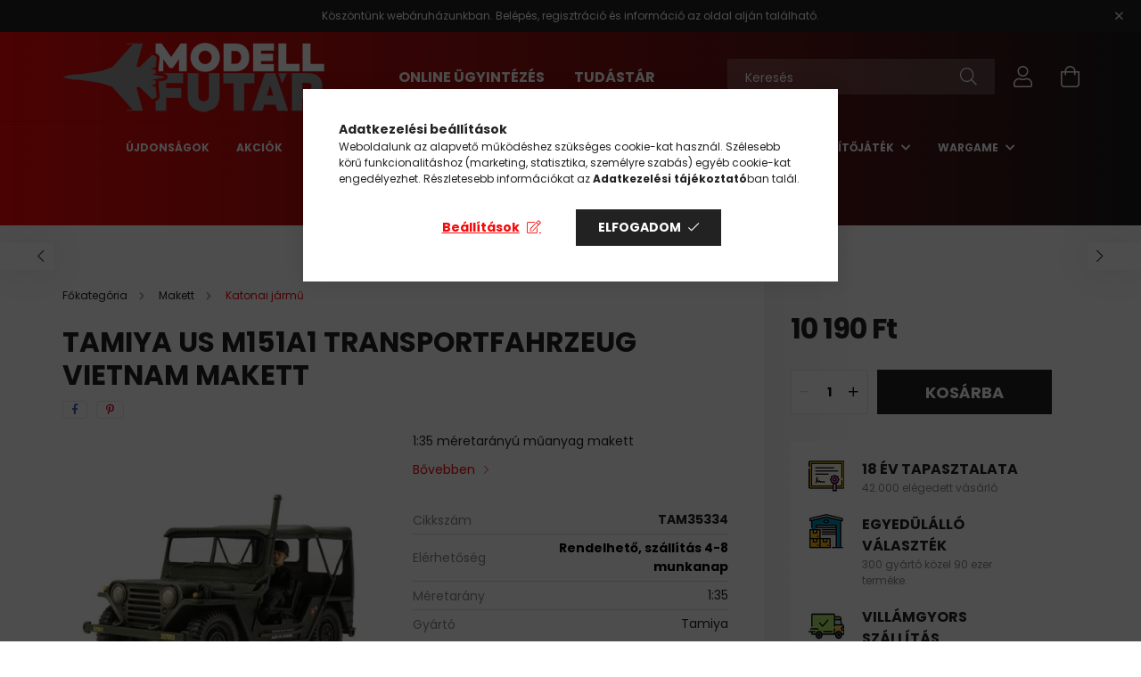

--- FILE ---
content_type: text/html; charset=UTF-8
request_url: https://www.modellfutar.hu/tamiya-us-m151a1-transportfahrzeug-vietnam.html
body_size: 27637
content:
<!DOCTYPE html>
<html lang="hu">
<head>
    <meta charset="utf-8">
<meta name="description" content="Tamiya US M151A1 Transportfahrzeug Vietnam makett, 1:35 méretarányú műanyag makett , Modellfutár">
<meta name="robots" content="index, follow">
<meta http-equiv="X-UA-Compatible" content="IE=Edge">
<meta property="og:site_name" content="Modellfutár" />
<meta property="og:title" content="Tamiya US M151A1 Transportfahrzeug Vietnam makett - Modellfu">
<meta property="og:description" content="Tamiya US M151A1 Transportfahrzeug Vietnam makett, 1:35 méretarányú műanyag makett , Modellfutár">
<meta property="og:type" content="product">
<meta property="og:url" content="https://www.modellfutar.hu/tamiya-us-m151a1-transportfahrzeug-vietnam.html">
<meta property="og:image" content="https://www.modellfutar.hu/img/8091/TAM35334/TAM35334.webp">
<meta name="facebook-domain-verification" content="30fz5nn5jmfh3rnb3cdlg3rd58o8w5">
<meta name="dc.title" content="Tamiya US M151A1 Transportfahrzeug Vietnam makett - Modellfu">
<meta name="dc.description" content="Tamiya US M151A1 Transportfahrzeug Vietnam makett, 1:35 méretarányú műanyag makett , Modellfutár">
<meta name="dc.publisher" content="Modellfutár">
<meta name="dc.language" content="hu">
<meta name="mobile-web-app-capable" content="yes">
<meta name="apple-mobile-web-app-capable" content="yes">
<meta name="MobileOptimized" content="320">
<meta name="HandheldFriendly" content="true">

<title>Tamiya US M151A1 Transportfahrzeug Vietnam makett - Modellfu</title>


<script>
var service_type="shop";
var shop_url_main="https://www.modellfutar.hu";
var actual_lang="hu";
var money_len="0";
var money_thousend=" ";
var money_dec=",";
var shop_id=8091;
var unas_design_url="https:"+"/"+"/"+"www.modellfutar.hu"+"/"+"!common_design"+"/"+"custom"+"/"+"modellfutar.unas.hu"+"/";
var unas_design_code='0';
var unas_base_design_code='2100';
var unas_design_ver=4;
var unas_design_subver=0;
var unas_shop_url='https://www.modellfutar.hu';
var responsive="yes";
var config_plus=new Array();
config_plus['product_tooltip']=1;
config_plus['cart_redirect']=1;
config_plus['money_type']='Ft';
config_plus['money_type_display']='Ft';
var lang_text=new Array();

var UNAS = UNAS || {};
UNAS.shop={"base_url":'https://www.modellfutar.hu',"domain":'www.modellfutar.hu',"username":'modellfutar.unas.hu',"id":8091,"lang":'hu',"currency_type":'Ft',"currency_code":'HUF',"currency_rate":'1',"currency_length":0,"base_currency_length":0,"canonical_url":'https://www.modellfutar.hu/tamiya-us-m151a1-transportfahrzeug-vietnam.html'};
UNAS.design={"code":'0',"page":'product_details'};
UNAS.api_auth="e2605e1ce501b5438e280bc87de07bc7";
UNAS.customer={"email":'',"id":0,"group_id":0,"without_registration":0};
UNAS.shop["category_id"]="699613";
UNAS.shop["sku"]="TAM35334";
UNAS.shop["product_id"]="88836189";
UNAS.shop["only_private_customer_can_purchase"] = false;
 

UNAS.text = {
    "button_overlay_close": `Bezár`,
    "popup_window": `Felugró ablak`,
    "list": `lista`,
    "updating_in_progress": `frissítés folyamatban`,
    "updated": `frissítve`,
    "is_opened": `megnyitva`,
    "is_closed": `bezárva`,
    "deleted": `törölve`,
    "consent_granted": `hozzájárulás megadva`,
    "consent_rejected": `hozzájárulás elutasítva`,
    "field_is_incorrect": `mező hibás`,
    "error_title": `Hiba!`,
    "product_variants": `termék változatok`,
    "product_added_to_cart": `A termék a kosárba került`,
    "product_added_to_cart_with_qty_problem": `A termékből csak [qty_added_to_cart] [qty_unit] került kosárba`,
    "product_removed_from_cart": `A termék törölve a kosárból`,
    "reg_title_name": `Név`,
    "reg_title_company_name": `Cégnév`,
    "number_of_items_in_cart": `Kosárban lévő tételek száma`,
    "cart_is_empty": `A kosár üres`,
    "cart_updated": `A kosár frissült`
};



UNAS.text["delete_from_favourites"]= `Törlés a kedvencek közül`;
UNAS.text["add_to_favourites"]= `Kedvencekhez`;






window.lazySizesConfig=window.lazySizesConfig || {};
window.lazySizesConfig.loadMode=1;
window.lazySizesConfig.loadHidden=false;

window.dataLayer = window.dataLayer || [];
function gtag(){dataLayer.push(arguments)};
gtag('js', new Date());
</script>

<script src="https://www.modellfutar.hu/!common_packages/jquery/jquery-3.2.1.js?mod_time=1759314983"></script>
<script src="https://www.modellfutar.hu/!common_packages/jquery/plugins/migrate/migrate.js?mod_time=1759314984"></script>
<script src="https://www.modellfutar.hu/!common_packages/jquery/plugins/tippy/popper-2.4.4.min.js?mod_time=1759314984"></script>
<script src="https://www.modellfutar.hu/!common_packages/jquery/plugins/tippy/tippy-bundle.umd.min.js?mod_time=1759314984"></script>
<script src="https://www.modellfutar.hu/!common_packages/jquery/plugins/tools/overlay/overlay.js?mod_time=1759314984"></script>
<script src="https://www.modellfutar.hu/!common_packages/jquery/plugins/tools/toolbox/toolbox.expose.js?mod_time=1759314984"></script>
<script src="https://www.modellfutar.hu/!common_packages/jquery/plugins/lazysizes/lazysizes.min.js?mod_time=1759314984"></script>
<script src="https://www.modellfutar.hu/!common_packages/jquery/plugins/lazysizes/plugins/bgset/ls.bgset.min.js?mod_time=1759314984"></script>
<script src="https://www.modellfutar.hu/!common_packages/jquery/own/shop_common/exploded/common.js?mod_time=1764831093"></script>
<script src="https://www.modellfutar.hu/!common_packages/jquery/own/shop_common/exploded/common_overlay.js?mod_time=1759314983"></script>
<script src="https://www.modellfutar.hu/!common_packages/jquery/own/shop_common/exploded/common_shop_popup.js?mod_time=1759314983"></script>
<script src="https://www.modellfutar.hu/!common_packages/jquery/own/shop_common/exploded/page_product_details.js?mod_time=1759314983"></script>
<script src="https://www.modellfutar.hu/!common_packages/jquery/own/shop_common/exploded/function_favourites.js?mod_time=1759314983"></script>
<script src="https://www.modellfutar.hu/!common_packages/jquery/own/shop_common/exploded/function_recommend.js?mod_time=1759314983"></script>
<script src="https://www.modellfutar.hu/!common_packages/jquery/plugins/hoverintent/hoverintent.js?mod_time=1759314984"></script>
<script src="https://www.modellfutar.hu/!common_packages/jquery/own/shop_tooltip/shop_tooltip.js?mod_time=1759314983"></script>
<script src="https://www.modellfutar.hu/!common_packages/jquery/plugins/responsive_menu/responsive_menu-unas.js?mod_time=1759314984"></script>
<script src="https://www.modellfutar.hu/!common_design/base/002100/main.js?mod_time=1759314986"></script>
<script src="https://www.modellfutar.hu/!common_packages/jquery/plugins/flickity/flickity.pkgd.min.js?mod_time=1759314984"></script>
<script src="https://www.modellfutar.hu/!common_packages/jquery/plugins/toastr/toastr.min.js?mod_time=1759314984"></script>
<script src="https://www.modellfutar.hu/!common_packages/jquery/plugins/photoswipe/photoswipe.min.js?mod_time=1759314984"></script>
<script src="https://www.modellfutar.hu/!common_packages/jquery/plugins/photoswipe/photoswipe-ui-default.min.js?mod_time=1759314984"></script>

<link href="https://www.modellfutar.hu/temp/shop_8091_7b5d6b9a30329a26624992ec68f8875f.css?mod_time=1768907015" rel="stylesheet" type="text/css">

<link href="https://www.modellfutar.hu/tamiya-us-m151a1-transportfahrzeug-vietnam.html" rel="canonical">
<link id="favicon-32x32" rel="icon" type="image/png" href="https://www.modellfutar.hu/shop_ordered/8091/pic/favicon-32x32.png" sizes="32x32">
<script>
        var google_consent=1;
    
        gtag('consent', 'default', {
           'ad_storage': 'denied',
           'ad_user_data': 'denied',
           'ad_personalization': 'denied',
           'analytics_storage': 'denied',
           'functionality_storage': 'denied',
           'personalization_storage': 'denied',
           'security_storage': 'granted'
        });

    
        gtag('consent', 'update', {
           'ad_storage': 'denied',
           'ad_user_data': 'denied',
           'ad_personalization': 'denied',
           'analytics_storage': 'denied',
           'functionality_storage': 'denied',
           'personalization_storage': 'denied',
           'security_storage': 'granted'
        });

        </script>
    <script async src="https://www.googletagmanager.com/gtag/js?id=UA-3444703-1"></script>    <script>
    gtag('config', 'UA-3444703-1');

          gtag('config', 'G-GNFQHN4THJ');
                </script>
        <script>
    var google_analytics=1;

                gtag('event', 'view_item', {
              "currency": "HUF",
              "value": '10190',
              "items": [
                  {
                      "item_id": "TAM35334",
                      "item_name": "Tamiya US M151A1 Transportfahrzeug Vietnam makett",
                      "item_category": "Makett/Katonai jármű",
                      "price": '10190'
                  }
              ],
              'non_interaction': true
            });
               </script>
           <script>
        gtag('config', 'AW-1037116466',{'allow_enhanced_conversions':true});
                </script>
            <script>
        var google_ads=1;

                gtag('event','remarketing', {
            'ecomm_pagetype': 'product',
            'ecomm_prodid': ["TAM35334"],
            'ecomm_totalvalue': 10190        });
            </script>
    	<script>
	/* <![CDATA[ */
	$(document).ready(function() {
       $(document).bind("contextmenu",function(e) {
            return false;
       });
	});
	/* ]]> */
	</script>
		<script>
	/* <![CDATA[ */
	var omitformtags=["input", "textarea", "select"];
	omitformtags=omitformtags.join("|");
		
	function disableselect(e) {
		if (omitformtags.indexOf(e.target.tagName.toLowerCase())==-1) return false;
		if (omitformtags.indexOf(e.target.tagName.toLowerCase())==2) return false;
	}
		
	function reEnable() {
		return true;
	}
		
	if (typeof document.onselectstart!="undefined") {
		document.onselectstart=new Function ("return false");
	} else {
		document.onmousedown=disableselect;
		document.onmouseup=reEnable;
	}
	/* ]]> */
	</script>
	
    <script>
    var facebook_pixel=1;
    /* <![CDATA[ */
        !function(f,b,e,v,n,t,s){if(f.fbq)return;n=f.fbq=function(){n.callMethod?
            n.callMethod.apply(n,arguments):n.queue.push(arguments)};if(!f._fbq)f._fbq=n;
            n.push=n;n.loaded=!0;n.version='2.0';n.queue=[];t=b.createElement(e);t.async=!0;
            t.src=v;s=b.getElementsByTagName(e)[0];s.parentNode.insertBefore(t,s)}(window,
                document,'script','//connect.facebook.net/en_US/fbevents.js');

        fbq('init', '808671719754653');
                fbq('track', 'PageView', {}, {eventID:'PageView.aXBiv-Yujel16rwqNO22zwAAaVk'});
        
        fbq('track', 'ViewContent', {
            content_name: 'Tamiya US M151A1 Transportfahrzeug Vietnam makett',
            content_category: 'Makett > Katonai jármű',
            content_ids: ['TAM35334'],
            contents: [{'id': 'TAM35334', 'quantity': '1'}],
            content_type: 'product',
            value: 10189.9999,
            currency: 'HUF'
        }, {eventID:'ViewContent.aXBiv-Yujel16rwqNO22zwAAaVk'});

        
        $(document).ready(function() {
            $(document).on("addToCart", function(event, product_array){
                facebook_event('AddToCart',{
					content_name: product_array.name,
					content_category: product_array.category,
					content_ids: [product_array.sku],
					contents: [{'id': product_array.sku, 'quantity': product_array.qty}],
					content_type: 'product',
					value: product_array.price,
					currency: 'HUF'
				}, {eventID:'AddToCart.' + product_array.event_id});
            });

            $(document).on("addToFavourites", function(event, product_array){
                facebook_event('AddToWishlist', {
                    content_ids: [product_array.sku],
                    content_type: 'product'
                }, {eventID:'AddToFavourites.' + product_array.event_id});
            });
        });

    /* ]]> */
    </script>
<script>
(function(i,s,o,g,r,a,m){i['BarionAnalyticsObject']=r;i[r]=i[r]||function(){
    (i[r].q=i[r].q||[]).push(arguments)},i[r].l=1*new Date();a=s.createElement(o),
    m=s.getElementsByTagName(o)[0];a.async=1;a.src=g;m.parentNode.insertBefore(a,m)
})(window, document, 'script', 'https://pixel.barion.com/bp.js', 'bp');
                    
bp('init', 'addBarionPixelId', 'BP-yhMeBTNmlo-BF');
</script>
<noscript><img height='1' width='1' style='display:none' alt='' src='https://pixel.barion.com/a.gif?__ba_pixel_id=BP-yhMeBTNmlo-BF&ev=contentView&noscript=1'/></noscript>
<script>
$(document).ready(function () {
     UNAS.onGrantConsent(function(){
         bp('consent', 'grantConsent');
     });
     
     UNAS.onRejectConsent(function(){
         bp('consent', 'rejectConsent');
     });

     var contentViewProperties = {
         'currency': 'HUF',
         'quantity': 1,
         'unit': 'db',
         'unitPrice': 10189.9999,
         'category': 'Makett|Katonai jármű',
         'imageUrl': 'https://www.modellfutar.hu/img/8091/TAM35334/440x440,r/TAM35334.webp?time=1554465196',
         'name': 'Tamiya US M151A1 Transportfahrzeug Vietnam makett',
         'contentType': 'Product',
         'id': 'TAM35334',
     }
     bp('track', 'contentView', contentViewProperties);

     UNAS.onChangeVariant(function(event,params){
         var variant = '';
         if (typeof params.variant_list1!=='undefined') variant+=params.variant_list1;
         if (typeof params.variant_list2!=='undefined') variant+='|'+params.variant_list2;
         if (typeof params.variant_list3!=='undefined') variant+='|'+params.variant_list3;
         var customizeProductProperties = {
            'contentType': 'Product',
            'currency': 'HUF',
            'id': params.sku,
            'name': 'Tamiya US M151A1 Transportfahrzeug Vietnam makett',
            'unit': 'db',
            'unitPrice': 10189.9999,
            'variant': variant,
            'list': 'ProductPage'
        }
        bp('track', 'customizeProduct', customizeProductProperties);
     });

     UNAS.onAddToCart(function(event,params){
         var variant = '';
         if (typeof params.variant_list1!=='undefined') variant+=params.variant_list1;
         if (typeof params.variant_list2!=='undefined') variant+='|'+params.variant_list2;
         if (typeof params.variant_list3!=='undefined') variant+='|'+params.variant_list3;
         var addToCartProperties = {
             'contentType': 'Product',
             'currency': 'HUF',
             'id': params.sku,
             'name': params.name,
             'quantity': parseFloat(params.qty_add),
             'totalItemPrice': params.qty*params.price,
             'unit': params.unit,
             'unitPrice': parseFloat(params.price),
             'category': params.category,
             'variant': variant
         };
         bp('track', 'addToCart', addToCartProperties);
     });

     UNAS.onClickProduct(function(event,params){
         UNAS.getProduct(function(result) {
             if (result.name!=undefined) {
                 var clickProductProperties  = {
                     'contentType': 'Product',
                     'currency': 'HUF',
                     'id': params.sku,
                     'name': result.name,
                     'unit': result.unit,
                     'unitPrice': parseFloat(result.unit_price),
                     'quantity': 1
                 }
                 bp('track', 'clickProduct', clickProductProperties );
             }
         },params);
     });

UNAS.onRemoveFromCart(function(event,params){
     bp('track', 'removeFromCart', {
         'contentType': 'Product',
         'currency': 'HUF',
         'id': params.sku,
         'name': params.name,
         'quantity': params.qty,
         'totalItemPrice': params.price * params.qty,
         'unit': params.unit,
         'unitPrice': parseFloat(params.price),
         'list': 'BasketPage'
     });
});

});
</script><script>
    (function(){
        mktr_key = "VFJWOXGO";
        var mktr = document.createElement("script"); mktr.async = true; mktr.src = "https://t.themarketer.com/t/j/" + mktr_key;
        var s = document.getElementsByTagName("script")[0]; s.parentNode.insertBefore(mktr,s);})();
    window.dataLayer = window.dataLayer || [];
</script>
<!-- themarketer_com - when product page is viewed -->
<script>
    dataLayer.push({
        event: "__sm__view_product",
        "product_id": "88836189"
    });
</script>
<!-- themarketer_com - when product is added to the cart -->
<script>
    $(document).on("addToCart", function(event, product_array){
        var act_full_variant_name="";
        if(product_array["variant_list1"]!=undefined){
            act_full_variant_name=product_array["variant_list1"];
        }
        if(product_array["variant_list2"]!=undefined){
            if(act_full_variant_name!="") act_full_variant_name+="-";
            act_full_variant_name+=product_array["variant_list2"];
        }
        if(product_array["variant_list3"]!=undefined){
            if(act_full_variant_name!="") act_full_variant_name+="-";
            act_full_variant_name+=product_array["variant_list3"];
        }
        if(act_full_variant_name==""){
            dataLayer.push({
                event: "__sm__add_to_cart",
                "product_id": product_array["master_key"],
                "quantity": product_array["qty"],
                "variation": false
            });
        } else {
            dataLayer.push({
                event: "__sm__add_to_cart",
                "product_id": product_array["master_key"],
                "quantity": product_array["qty"],
                "variation": {
                    "id": product_array["sku"],
                    "sku": product_array["sku"]
                }
            });
        }
    });
</script>
<!-- themarketer_com - when product is removed from the cart -->
<script>
  $(document).on("removeFromCart", function(event, data){
     var act_full_variant_name="";
     if (data.variant_1_value != ""){
        act_full_variant_name=data.variant_1_value;
     }
     if (data.variant_2_value != ""){
        act_full_variant_name=data.variant_2_value;
     }
     if (data.variant_3_value != ""){
        act_full_variant_name=data.variant_3_value;
     }
    if(act_full_variant_name==""){
        dataLayer.push({
            event: "__sm__remove_from_cart",
            "product_id": data.master_key,
            "quantity": data.qty,
            "variation": false
        });
    } else {
        dataLayer.push({
            event: "__sm__remove_from_cart",
            "product_id": data.master_key,
            "quantity": data.qty,
            "variation": {
                "id": data.master_key,
                "sku": data.sku
            }
        });
    }
  });
</script>
<!-- themarketer_com - when product is added to wishlist -->
<script>
    $(document).on("addToFavourites", function(event, product_array){
        var act_full_variant_name="";
        if(product_array["variant_list1"]!=undefined){
            act_full_variant_name=product_array["variant_list1"];
        }
        if(product_array["variant_list2"]!=undefined){
            if(act_full_variant_name!="") act_full_variant_name+="-";
            act_full_variant_name+=product_array["variant_list2"];
        }
        if(product_array["variant_list3"]!=undefined){
            if(act_full_variant_name!="") act_full_variant_name+="-";
            act_full_variant_name+=product_array["variant_list3"];
        }
        if(act_full_variant_name==""){
            dataLayer.push({
                event: "__sm__add_to_wishlist",
                "product_id": product_array["master_key"],
                "variation": false
            });
        } else {
            dataLayer.push({
                event: "__sm__add_to_wishlist",
                "product_id": product_array["master_key"],
                "variation": {
                    id: product_array["master_key"],
                    sku: product_array["sku"]
                }
            });
        }
    });
</script>
<!-- themarketer_com - when product is added to wishlist -->
<script>
    $(document).on("removeFromFavourites", function(event, product_array){
        var act_full_variant_name="";
        if(product_array["variant_list1"]!=undefined){
            act_full_variant_name=product_array["variant_list1"];
        }
        if(product_array["variant_list2"]!=undefined){
            if(act_full_variant_name!="") act_full_variant_name+="-";
            act_full_variant_name+=product_array["variant_list2"];
        }
        if(product_array["variant_list3"]!=undefined){
            if(act_full_variant_name!="") act_full_variant_name+="-";
            act_full_variant_name+=product_array["variant_list3"];
        }
        if(act_full_variant_name==""){
            dataLayer.push({
                event: "__sm__remove_from_wishlist",
                "product_id": product_array["master_key"],
                "variation": false
            });
        } else {
            dataLayer.push({
                event: "__sm__remove_from_wishlist",
                "product_id": product_array["master_key"],
                "variation": {
                    id: product_array["master_key"],
                    sku: product_array["sku"]
                }
            });
        }
    });
</script>

<script>

      let script = document.createElement("script");
script.type = 'module';
script.src ='https://widget.molin.ai/shop-ai.js?w=hdyocqs6';
document.head.append(script);
    

</script>


<script type="module" src="https://widget.molin.ai/shop-ai.js?w=vaznwa70"></script>



    <meta content="width=device-width, initial-scale=1.0" name="viewport" />
    <link rel="preconnect" href="https://fonts.gstatic.com">
    <link rel="preload" href="https://fonts.googleapis.com/css2?family=Poppins:wght@400;700&display=swap" as="style" />
    <link rel="stylesheet" href="https://fonts.googleapis.com/css2?family=Poppins:wght@400;700&display=swap" media="print" onload="this.media='all'">
    <noscript>
        <link rel="stylesheet" href="https://fonts.googleapis.com/css2?family=Poppins:wght@400;700&display=swap" />
    </noscript>

    
    
    
    
    

    
    
    
                    <style>
                                                        .start-banner__element-1 .start-banner__element-img-wrap {
                        padding-top: calc(100%);
                        width: 40px;
                    }
                                                                                                                            .start-banner__element-2 .start-banner__element-img-wrap {
                        padding-top: calc(100%);
                        width: 40px;
                    }
                                                                                                                            .start-banner__element-3 .start-banner__element-img-wrap {
                        padding-top: calc(112.5%);
                        width: 40px;
                    }
                                                                                                                            .start-banner__element-4 .start-banner__element-img-wrap {
                        padding-top: calc(100%);
                        width: 40px;
                    }
                                                                                                
        </style>
    
    
    
    
    
</head>




<body class='design_ver4' id="ud_shop_artdet">
    <div id="fb-root"></div>
    <script>
        window.fbAsyncInit = function() {
            FB.init({
                xfbml            : true,
                version          : 'v22.0'
            });
        };
    </script>
    <script async defer crossorigin="anonymous" src="https://connect.facebook.net/hu_HU/sdk.js"></script>
    <div id="image_to_cart" style="display:none; position:absolute; z-index:100000;"></div>
<div class="overlay_common overlay_warning" id="overlay_cart_add"></div>
<script>$(document).ready(function(){ overlay_init("cart_add",{"onBeforeLoad":false}); });</script>
<div id="overlay_login_outer"></div>	
	<script>
	$(document).ready(function(){
	    var login_redir_init="";

		$("#overlay_login_outer").overlay({
			onBeforeLoad: function() {
                var login_redir_temp=login_redir_init;
                if (login_redir_act!="") {
                    login_redir_temp=login_redir_act;
                    login_redir_act="";
                }

				                    var temp_href="https://www.modellfutar.hu/shop_login.php";
                    if (login_redir_temp!="") temp_href=temp_href+"?login_redir="+encodeURIComponent(login_redir_temp);
					location.href=temp_href;
								},
			top: 50,
						closeOnClick: (config_plus['overlay_close_on_click_forced'] === 1),
			onClose: function(event, overlayIndex) {
				$("#login_redir").val("");
			},
			load: false
		});
		
			});
	function overlay_login() {
		$(document).ready(function(){
			$("#overlay_login_outer").overlay().load();
		});
	}
	function overlay_login_remind() {
        if (unas_design_ver >= 5) {
            $("#overlay_remind").overlay().load();
        } else {
            $(document).ready(function () {
                $("#overlay_login_outer").overlay().close();
                setTimeout('$("#overlay_remind").overlay().load();', 250);
            });
        }
	}

    var login_redir_act="";
    function overlay_login_redir(redir) {
        login_redir_act=redir;
        $("#overlay_login_outer").overlay().load();
    }
	</script>  
	<div class="overlay_common overlay_info" id="overlay_remind"></div>
<script>$(document).ready(function(){ overlay_init("remind",[]); });</script>

	<script>
    	function overlay_login_error_remind() {
		$(document).ready(function(){
			load_login=0;
			$("#overlay_error").overlay().close();
			setTimeout('$("#overlay_remind").overlay().load();', 250);	
		});
	}
	</script>  
	<div class="overlay_common overlay_info" id="overlay_newsletter"></div>
<script>$(document).ready(function(){ overlay_init("newsletter",[]); });</script>

<script>
function overlay_newsletter() {
    $(document).ready(function(){
        $("#overlay_newsletter").overlay().load();
    });
}
</script>
<div class="overlay_common overlay_error" id="overlay_script"></div>
<script>$(document).ready(function(){ overlay_init("script",[]); });</script>
    <script>
    $(document).ready(function() {
        $.ajax({
            type: "GET",
            url: "https://www.modellfutar.hu/shop_ajax/ajax_stat.php",
            data: {master_shop_id:"8091",get_ajax:"1"}
        });
    });
    </script>
    

<div id="container" class="page_shop_artdet_TAM35334 filter-not-exists">
            <header class="header position-relative">
                        <div class="js-element nanobar js-nanobar" data-element-name="header_text_section_1">
            <div class="header_text_section_1 nanobar__inner text-center">
                                    Köszöntünk webáruházunkban. Belépés, regisztráció és információ az oldal alján található.
                                <button type="button" class="btn nanobar__btn-close" onclick="closeNanobar(this,'header_text_section_1_hide','session');" aria-label="Bezár" title="Bezár">
                    <span class="icon--close"></span>
                </button>
            </div>
        </div>
    
            <div class="header-inner">
                <div class="header-container container">
                    <div class="row gutters-5 flex-nowrap justify-content-center align-items-center">
                            <div id="header_logo_img" class="js-element logo col-auto flex-shrink-1 order-2 order-xl-1" data-element-name="header_logo">
        <div class="header_logo-img-container">
            <div class="header_logo-img-wrapper">
                                                            <a href="https://www.modellfutar.hu">                        <picture>
                                                                                    <img                                  width="296" height="80"
                                                                  src="https://www.modellfutar.hu/!common_design/custom/modellfutar.unas.hu/element/layout_hu_header_logo-300x80_1_default.png?time=1627366745"
                                 srcset="https://www.modellfutar.hu/!common_design/custom/modellfutar.unas.hu/element/layout_hu_header_logo-300x80_1_default.png?time=1627366745 1x, https://www.modellfutar.hu/!common_design/custom/modellfutar.unas.hu/element/layout_hu_header_logo-300x80_1_default_retina.png?time=1627366745 2x"
                                 alt="Modellfutár"/>
                        </picture>
                        </a>                                                </div>
        </div>
    </div>


                        <div class="header__left col-auto col-xl order-1 order-xl-2">
                            <div class="d-flex align-items-center justify-content-center">
                                <button type="button" class="hamburger__btn js-hamburger-btn dropdown--btn d-xl-none" id="hamburger__btn" aria-label="hamburger button" data-btn-for=".hamburger__dropdown">
                                    <span class="hamburger__btn-icon icon--hamburger"></span>
                                </button>
                                    <div class="js-element header_text_section_2 d-none d-xl-block" data-element-name="header_text_section_2">
        <div class="element__content ">
                            <div class="element__html slide-1"><p><strong><span style="font-size: 16px;"><a href="https://www.modellfutar.hu/ugyintezes">ONLINE ÜGYINTÉZÉS</a>           </span><a href="https://www.modellfutar.hu/blog"><span style="font-size: 16px;">TUDÁSTÁR</span></a></strong></p></div>
                    </div>
    </div>

                            </div>
                        </div>

                        <div class="header__right col col-xl-auto order-3 py-3 py-lg-5">
                            <div class="d-flex align-items-center justify-content-end">
                                
                                
                                <div class="search-open-btn d-block d-lg-none icon--search text-center" onclick="$('.search__container').slideToggle();"></div>
                                <div class="search__container">
                                    <div class="search-box position-relative ml-auto container px-0 browser-is-chrome" id="box_search_content">
    <form name="form_include_search" id="form_include_search" action="https://www.modellfutar.hu/shop_search.php" method="get">
        <div class="box-search-group mb-0">
            <input data-stay-visible-breakpoint="992" name="search" id="box_search_input" value=""
                   aria-label="Keresés" pattern=".{3,100}" title="Hosszabb kereső kifejezést írjon be!" placeholder="Keresés"
                   type="text" maxlength="100" class="ac_input form-control js-search-input" autocomplete="off" required            >
            <div class="search-box__search-btn-outer input-group-append" title="Keresés">
                <button class="search-btn" aria-label="Keresés">
                    <span class="search-btn-icon icon--search"></span>
                </button>
            </div>
            <div class="search__loading">
                <div class="loading-spinner--small"></div>
            </div>
        </div>
        <div class="search-box__mask"></div>
    </form>
    <div class="ac_results"></div>
</div>
<script>
    $(document).ready(function(){
        $(document).on('smartSearchInputLoseFocus', function(){
            if ($('.js-search-smart-autocomplete').length>0) {
                setTimeout(function(){
                    let height = $(window).height() - ($('.js-search-smart-autocomplete').offset().top - $(window).scrollTop()) - 20;
                    $('.search-smart-autocomplete').css('max-height', height + 'px');
                }, 300);
            }
        });
    });
</script>



                                </div>
                                <div class="profil__container">
                                                <div class="profile">
            <button type="button" class="profile__btn js-profile-btn dropdown--btn" id="profile__btn" data-orders="https://www.modellfutar.hu/shop_order_track.php" aria-label="profile button" data-btn-for=".profile__dropdown">
                <span class="profile__btn-icon icon--head"></span>
            </button>
        </div>
    
                                </div>
                                <div class="cart-box__container pr-3 pr-xl-0">
                                    <button class="cart-box__btn dropdown--btn" aria-label="cart button" type="button" data-btn-for=".cart-box__dropdown">
                                        <span class="cart-box__btn-icon icon--cart">
                                                <span id='box_cart_content' class='cart-box'>            </span>
                                        </span>
                                    </button>
                                </div>
                            </div>
                        </div>
                    </div>
                </div>
            </div>
                            <div class="header-menus d-none d-xl-block">
                    <div class="container text-center position-relative">
                        <ul class="main-menus d-none d-lg-flex justify-content-center text-left js-main-menus-content cat-menus level-0 plus-menus level-0" data-level="0">
                                <li class='cat-menu  is-spec-item js-cat-menu-new' data-id="new">

        <span class="cat-menu__name font-weight-bold">
                            <a class='cat-menu__link font-weight-bold' href='https://www.modellfutar.hu/shop_artspec.php?artspec=2' >
                            Újdonságok            </a>
        </span>

            </li>
    <li class='cat-menu  is-spec-item js-cat-menu-akcio' data-id="akcio">

        <span class="cat-menu__name font-weight-bold">
                            <a class='cat-menu__link font-weight-bold' href='https://www.modellfutar.hu/akciok' >
                            Akciók            </a>
        </span>

            </li>
    <li class='cat-menu  is-spec-item js-cat-menu-stock' data-id="stock">

        <span class="cat-menu__name font-weight-bold">
                            <a class='cat-menu__link font-weight-bold' href='https://www.modellfutar.hu/shop_artspec.php?artspec=9' >
                            Raktáron            </a>
        </span>

            </li>
    <li class='cat-menu  has-child js-cat-menu-961169' data-id="961169">

        <span class="cat-menu__name font-weight-bold">
                            <a class='cat-menu__link font-weight-bold' href='https://www.modellfutar.hu/makett' >
                            Makett            </a>
        </span>

        			    <div class="cat-menu__sublist js-sublist level-1 ">
        <div class="sublist-inner js-sublist-inner ps__child--consume">
            <div class="cat-menu__sublist-inner d-flex">
                <div class="flex-grow-1">
                    <ul class="cat-menus level-1 row" data-level="cat-level-1">
                                                    <li class="col-2 mb-5 cat-menu js-cat-menu-956886" data-id="956886">
                                <span class="cat-menu__name text-uppercase font-weight-bold" >
                                    <a class="cat-menu__link" href="https://www.modellfutar.hu/komplett-keszletek" >
                                    Komplett készletek
                                                                            </a>
                                </span>
                                                            </li>
                                                    <li class="col-2 mb-5 cat-menu has-child js-cat-menu-933830" data-id="933830">
                                <span class="cat-menu__name text-uppercase font-weight-bold" >
                                    <a class="cat-menu__link" href="https://www.modellfutar.hu/harci-jarmuvek" >
                                    Harci jármű
                                                                            </a>
                                </span>
                                                                        <div class="cat-menu__list level-2">
        <ul class="cat-menus level-2" data-level="cat-level-2">
                            <li class="cat-menu js-cat-menu-719759" data-id="719759">
                    <span class="cat-menu__name" >
                        <a class="cat-menu__link" href="https://www.modellfutar.hu/harci-jarmuvek-1-16-meretarany" >                        1:16 méretarány
                                                    </a>                    </span>
                                    </li>
                            <li class="cat-menu js-cat-menu-500937" data-id="500937">
                    <span class="cat-menu__name" >
                        <a class="cat-menu__link" href="https://www.modellfutar.hu/harci-jarmuvek-1-35-meretarany" >                        1:35 méretarány
                                                    </a>                    </span>
                                    </li>
                            <li class="cat-menu js-cat-menu-790419" data-id="790419">
                    <span class="cat-menu__name" >
                        <a class="cat-menu__link" href="https://www.modellfutar.hu/harci-jarmuvek-1-48-meretarany" >                        1:48 méretarány
                                                    </a>                    </span>
                                    </li>
                            <li class="cat-menu js-cat-menu-866071" data-id="866071">
                    <span class="cat-menu__name" >
                        <a class="cat-menu__link" href="https://www.modellfutar.hu/harci-jarmuvek-1-72-meretarany" >                        1:72 méretarány
                                                    </a>                    </span>
                                    </li>
                            <li class="cat-menu js-cat-menu-138448" data-id="138448">
                    <span class="cat-menu__name" >
                        <a class="cat-menu__link" href="https://www.modellfutar.hu/harci-jarmuvek-1-76-meretarany" >                        1:76 méretarány
                                                    </a>                    </span>
                                    </li>
                            <li class="cat-menu js-cat-menu-302386" data-id="302386">
                    <span class="cat-menu__name" >
                        <a class="cat-menu__link" href="https://www.modellfutar.hu/harci-jarmuvek-1-144-meretarany" >                        1:144 méretarány
                                                    </a>                    </span>
                                    </li>
                                </ul>
    </div>


                                                            </li>
                                                    <li class="col-2 mb-5 cat-menu js-cat-menu-699613" data-id="699613">
                                <span class="cat-menu__name text-uppercase font-weight-bold" >
                                    <a class="cat-menu__link" href="https://www.modellfutar.hu/katonai-jarmuvek" >
                                    Katonai jármű
                                                                            </a>
                                </span>
                                                            </li>
                                                    <li class="col-2 mb-5 cat-menu js-cat-menu-948938" data-id="948938">
                                <span class="cat-menu__name text-uppercase font-weight-bold" >
                                    <a class="cat-menu__link" href="https://www.modellfutar.hu/lovegek" >
                                    Löveg
                                                                            </a>
                                </span>
                                                            </li>
                                                    <li class="col-2 mb-5 cat-menu js-cat-menu-351474" data-id="351474">
                                <span class="cat-menu__name text-uppercase font-weight-bold" >
                                    <a class="cat-menu__link" href="https://www.modellfutar.hu/helikopterek" >
                                    Helikopter
                                                                            </a>
                                </span>
                                                            </li>
                                                    <li class="col-2 mb-5 cat-menu has-child js-cat-menu-682588" data-id="682588">
                                <span class="cat-menu__name text-uppercase font-weight-bold" >
                                    <a class="cat-menu__link" href="https://www.modellfutar.hu/katonai-repulok" >
                                    Katonai repülő
                                                                            </a>
                                </span>
                                                                        <div class="cat-menu__list level-2">
        <ul class="cat-menus level-2" data-level="cat-level-2">
                            <li class="cat-menu js-cat-menu-343716" data-id="343716">
                    <span class="cat-menu__name" >
                        <a class="cat-menu__link" href="https://www.modellfutar.hu/katonai-repulok-1-18-meretarany" >                        1:18 méretarány
                                                    </a>                    </span>
                                    </li>
                            <li class="cat-menu js-cat-menu-793321" data-id="793321">
                    <span class="cat-menu__name" >
                        <a class="cat-menu__link" href="https://www.modellfutar.hu/katonai-repulok-1-24-meretarany" >                        1:24 méretarány
                                                    </a>                    </span>
                                    </li>
                            <li class="cat-menu js-cat-menu-123518" data-id="123518">
                    <span class="cat-menu__name" >
                        <a class="cat-menu__link" href="https://www.modellfutar.hu/katonai-repulok-1-28-meretarany" >                        1:28 méretarány
                                                    </a>                    </span>
                                    </li>
                            <li class="cat-menu js-cat-menu-912066" data-id="912066">
                    <span class="cat-menu__name" >
                        <a class="cat-menu__link" href="https://www.modellfutar.hu/katonai-repulok-1-32-meretarany" >                        1:32 méretarány
                                                    </a>                    </span>
                                    </li>
                            <li class="cat-menu js-cat-menu-367416" data-id="367416">
                    <span class="cat-menu__name" >
                        <a class="cat-menu__link" href="https://www.modellfutar.hu/katonai-repulok-1-35-meretarany" >                        1:35 méretarány
                                                    </a>                    </span>
                                    </li>
                            <li class="cat-menu js-cat-menu-178884" data-id="178884">
                    <span class="cat-menu__name" >
                        <a class="cat-menu__link" href="https://www.modellfutar.hu/katonai-repulok-1-48-meretarany" >                        1:48 méretarány
                                                    </a>                    </span>
                                    </li>
                            <li class="cat-menu js-cat-menu-962015" data-id="962015">
                    <span class="cat-menu__name" >
                        <a class="cat-menu__link" href="https://www.modellfutar.hu/katonai-repulok-1-72-meretarany" >                        1:72 méretarány
                                                    </a>                    </span>
                                    </li>
                                        <li class="cat-menu">
                    <a class="cat-menu__link cat-menu__all-cat font-s icon--a-chevron-right" href="https://www.modellfutar.hu/katonai-repulok">További kategóriák</a>
                </li>
                    </ul>
    </div>


                                                            </li>
                                                    <li class="col-2 mb-5 cat-menu js-cat-menu-320246" data-id="320246">
                                <span class="cat-menu__name text-uppercase font-weight-bold" >
                                    <a class="cat-menu__link" href="https://www.modellfutar.hu/polgari-repulok" >
                                    Polgári repülő
                                                                            </a>
                                </span>
                                                            </li>
                                                    <li class="col-2 mb-5 cat-menu js-cat-menu-147542" data-id="147542">
                                <span class="cat-menu__name text-uppercase font-weight-bold" >
                                    <a class="cat-menu__link" href="https://www.modellfutar.hu/vonatok-villamosok" >
                                    Vonat, villamos
                                                                            </a>
                                </span>
                                                            </li>
                                                    <li class="col-2 mb-5 cat-menu js-cat-menu-747825" data-id="747825">
                                <span class="cat-menu__name text-uppercase font-weight-bold" >
                                    <a class="cat-menu__link" href="https://www.modellfutar.hu/figurak" >
                                    Figura
                                                                            </a>
                                </span>
                                                            </li>
                                                    <li class="col-2 mb-5 cat-menu js-cat-menu-258581" data-id="258581">
                                <span class="cat-menu__name text-uppercase font-weight-bold" >
                                    <a class="cat-menu__link" href="https://www.modellfutar.hu/dioramak" >
                                    Dioráma
                                                                            </a>
                                </span>
                                                            </li>
                                                    <li class="col-2 mb-5 cat-menu js-cat-menu-213019" data-id="213019">
                                <span class="cat-menu__name text-uppercase font-weight-bold" >
                                    <a class="cat-menu__link" href="https://www.modellfutar.hu/hajok" >
                                    Hajó
                                                                            </a>
                                </span>
                                                            </li>
                                                    <li class="col-2 mb-5 cat-menu js-cat-menu-571707" data-id="571707">
                                <span class="cat-menu__name text-uppercase font-weight-bold" >
                                    <a class="cat-menu__link" href="https://www.modellfutar.hu/tengeralattjarok" >
                                    Tengeralattjáró
                                                                            </a>
                                </span>
                                                            </li>
                                                    <li class="col-2 mb-5 cat-menu js-cat-menu-609887" data-id="609887">
                                <span class="cat-menu__name text-uppercase font-weight-bold" >
                                    <a class="cat-menu__link" href="https://www.modellfutar.hu/makettautok" >
                                    Autó
                                                                            </a>
                                </span>
                                                            </li>
                                                    <li class="col-2 mb-5 cat-menu js-cat-menu-509466" data-id="509466">
                                <span class="cat-menu__name text-uppercase font-weight-bold" >
                                    <a class="cat-menu__link" href="https://www.modellfutar.hu/kamionok-munkagepek" >
                                    Kamion, munkagép
                                                                            </a>
                                </span>
                                                            </li>
                                                    <li class="col-2 mb-5 cat-menu js-cat-menu-444669" data-id="444669">
                                <span class="cat-menu__name text-uppercase font-weight-bold" >
                                    <a class="cat-menu__link" href="https://www.modellfutar.hu/motorok" >
                                    Motor
                                                                            </a>
                                </span>
                                                            </li>
                                                    <li class="col-2 mb-5 cat-menu js-cat-menu-862423" data-id="862423">
                                <span class="cat-menu__name text-uppercase font-weight-bold" >
                                    <a class="cat-menu__link" href="https://www.modellfutar.hu/star-wars-es-sci-fi" >
                                    Star Wars és sci-fi
                                                                            </a>
                                </span>
                                                            </li>
                                                    <li class="col-2 mb-5 cat-menu has-child js-cat-menu-752056" data-id="752056">
                                <span class="cat-menu__name text-uppercase font-weight-bold" >
                                    <a class="cat-menu__link" href="https://www.modellfutar.hu/makettfestekek" >
                                    Festék
                                                                            </a>
                                </span>
                                                                        <div class="cat-menu__list level-2">
        <ul class="cat-menus level-2" data-level="cat-level-2">
                            <li class="cat-menu js-cat-menu-312094" data-id="312094">
                    <span class="cat-menu__name" >
                        <a class="cat-menu__link" href="https://www.modellfutar.hu/tamiya-makettfestekek" >                        Tamiya
                                                    </a>                    </span>
                                    </li>
                            <li class="cat-menu js-cat-menu-781630" data-id="781630">
                    <span class="cat-menu__name" >
                        <a class="cat-menu__link" href="https://www.modellfutar.hu/vallejo-makettfestekek" >                        Vallejo
                                                    </a>                    </span>
                                    </li>
                            <li class="cat-menu js-cat-menu-694734" data-id="694734">
                    <span class="cat-menu__name" >
                        <a class="cat-menu__link" href="https://www.modellfutar.hu/mr-hobby-gunze-makettfestekek" >                        Mr. Hobby (Gunze)
                                                    </a>                    </span>
                                    </li>
                            <li class="cat-menu js-cat-menu-244558" data-id="244558">
                    <span class="cat-menu__name" >
                        <a class="cat-menu__link" href="https://www.modellfutar.hu/ak-interactive-termekek" >                        AK Interactive
                                                    </a>                    </span>
                                    </li>
                            <li class="cat-menu js-cat-menu-142392" data-id="142392">
                    <span class="cat-menu__name" >
                        <a class="cat-menu__link" href="https://www.modellfutar.hu/revell-makettfestekek" >                        Revell
                                                    </a>                    </span>
                                    </li>
                            <li class="cat-menu js-cat-menu-185479" data-id="185479">
                    <span class="cat-menu__name" >
                        <a class="cat-menu__link" href="https://www.modellfutar.hu/spl/185479/The-Army-Painter" >                        The Army Painter
                                                    </a>                    </span>
                                    </li>
                            <li class="cat-menu js-cat-menu-792971" data-id="792971">
                    <span class="cat-menu__name" >
                        <a class="cat-menu__link" href="https://www.modellfutar.hu/spl/792971/Molotow-tollak" >                        Molotow tollak
                                                    </a>                    </span>
                                    </li>
                                        <li class="cat-menu">
                    <a class="cat-menu__link cat-menu__all-cat font-s icon--a-chevron-right" href="https://www.modellfutar.hu/makettfestekek">További kategóriák</a>
                </li>
                    </ul>
    </div>


                                                            </li>
                                                    <li class="col-2 mb-5 cat-menu has-child js-cat-menu-556837" data-id="556837">
                                <span class="cat-menu__name text-uppercase font-weight-bold" >
                                    <a class="cat-menu__link" href="https://www.modellfutar.hu/makett-kiegeszitok" >
                                    Kiegészítő
                                                                            </a>
                                </span>
                                                                        <div class="cat-menu__list level-2">
        <ul class="cat-menus level-2" data-level="cat-level-2">
                            <li class="cat-menu js-cat-menu-950444" data-id="950444">
                    <span class="cat-menu__name" >
                        <a class="cat-menu__link" href="https://www.modellfutar.hu/makett-alapozo-festekek" >                        Alapozó festék
                                                    </a>                    </span>
                                    </li>
                            <li class="cat-menu js-cat-menu-226093" data-id="226093">
                    <span class="cat-menu__name" >
                        <a class="cat-menu__link" href="https://www.modellfutar.hu/higitok" >                        Hígító
                                                    </a>                    </span>
                                    </li>
                            <li class="cat-menu js-cat-menu-523183" data-id="523183">
                    <span class="cat-menu__name" >
                        <a class="cat-menu__link" href="https://www.modellfutar.hu/weathering-termekek" >                        Weathering
                                                    </a>                    </span>
                                    </li>
                            <li class="cat-menu js-cat-menu-814754" data-id="814754">
                    <span class="cat-menu__name" >
                        <a class="cat-menu__link" href="https://www.modellfutar.hu/pigment-termekek" >                        Pigment
                                                    </a>                    </span>
                                    </li>
                            <li class="cat-menu js-cat-menu-134218" data-id="134218">
                    <span class="cat-menu__name" >
                        <a class="cat-menu__link" href="https://www.modellfutar.hu/textura-effekt" >                        Textúra, effekt
                                                    </a>                    </span>
                                    </li>
                            <li class="cat-menu js-cat-menu-881635" data-id="881635">
                    <span class="cat-menu__name" >
                        <a class="cat-menu__link" href="https://www.modellfutar.hu/wash-bemosok" >                        Wash (bemosó)
                                                    </a>                    </span>
                                    </li>
                            <li class="cat-menu js-cat-menu-402482" data-id="402482">
                    <span class="cat-menu__name" >
                        <a class="cat-menu__link" href="https://www.modellfutar.hu/ragasztok-lakkok-egyebek" >                        Ragasztó, lakk, egyéb
                                                    </a>                    </span>
                                    </li>
                                        <li class="cat-menu">
                    <a class="cat-menu__link cat-menu__all-cat font-s icon--a-chevron-right" href="https://www.modellfutar.hu/makett-kiegeszitok">További kategóriák</a>
                </li>
                    </ul>
    </div>


                                                            </li>
                                            </ul>
                </div>
                            </div>
        </div>
    </div>


            </li>
    <li class='cat-menu  has-child js-cat-menu-676027' data-id="676027">

        <span class="cat-menu__name font-weight-bold">
                            <a class='cat-menu__link font-weight-bold' href='https://www.modellfutar.hu/festekszorok-kompresszorok' >
                            Airbrush            </a>
        </span>

        			    <div class="cat-menu__sublist js-sublist level-1 ">
        <div class="sublist-inner js-sublist-inner ps__child--consume">
            <div class="cat-menu__sublist-inner d-flex">
                <div class="flex-grow-1">
                    <ul class="cat-menus level-1 row" data-level="cat-level-1">
                                                    <li class="col-2 mb-5 cat-menu js-cat-menu-187222" data-id="187222">
                                <span class="cat-menu__name text-uppercase font-weight-bold" >
                                    <a class="cat-menu__link" href="https://www.modellfutar.hu/spl/187222/Festekszoro" >
                                    Festékszóró
                                                                            </a>
                                </span>
                                                            </li>
                                                    <li class="col-2 mb-5 cat-menu js-cat-menu-782999" data-id="782999">
                                <span class="cat-menu__name text-uppercase font-weight-bold" >
                                    <a class="cat-menu__link" href="https://www.modellfutar.hu/spl/782999/Kompresszor" >
                                    Kompresszor
                                                                            </a>
                                </span>
                                                            </li>
                                                    <li class="col-2 mb-5 cat-menu js-cat-menu-281382" data-id="281382">
                                <span class="cat-menu__name text-uppercase font-weight-bold" >
                                    <a class="cat-menu__link" href="https://www.modellfutar.hu/spl/281382/Airbrush-kiegeszito" >
                                    Airbrush kiegészítő
                                                                            </a>
                                </span>
                                                            </li>
                                                    <li class="col-2 mb-5 cat-menu js-cat-menu-379498" data-id="379498">
                                <span class="cat-menu__name text-uppercase font-weight-bold" >
                                    <a class="cat-menu__link" href="https://www.modellfutar.hu/spl/379498/Festekszoro-alkatresz" >
                                    Festékszóró alkatrész
                                                                            </a>
                                </span>
                                                            </li>
                                            </ul>
                </div>
                            </div>
        </div>
    </div>


            </li>
    <li class='cat-menu  has-child js-cat-menu-699301' data-id="699301">

        <span class="cat-menu__name font-weight-bold">
                            <a class='cat-menu__link font-weight-bold' href='https://www.modellfutar.hu/kesz-modellek' >
                            Kész modell            </a>
        </span>

        			    <div class="cat-menu__sublist js-sublist level-1 ">
        <div class="sublist-inner js-sublist-inner ps__child--consume">
            <div class="cat-menu__sublist-inner d-flex">
                <div class="flex-grow-1">
                    <ul class="cat-menus level-1 row" data-level="cat-level-1">
                                                    <li class="col-2 mb-5 cat-menu has-child js-cat-menu-302292" data-id="302292">
                                <span class="cat-menu__name text-uppercase font-weight-bold" >
                                    <a class="cat-menu__link" href="https://www.modellfutar.hu/modellautok-markak-szerint" >
                                    Autó
                                                                            </a>
                                </span>
                                                                        <div class="cat-menu__list level-2">
        <ul class="cat-menus level-2" data-level="cat-level-2">
                            <li class="cat-menu js-cat-menu-914772" data-id="914772">
                    <span class="cat-menu__name" >
                        <a class="cat-menu__link" href="https://www.modellfutar.hu/ac-cobra-modellautok" >                        AC Cobra
                                                    </a>                    </span>
                                    </li>
                            <li class="cat-menu js-cat-menu-687226" data-id="687226">
                    <span class="cat-menu__name" >
                        <a class="cat-menu__link" href="https://www.modellfutar.hu/alfa-romeo-modellautok" >                        Alfa Romeo
                                                    </a>                    </span>
                                    </li>
                            <li class="cat-menu js-cat-menu-328008" data-id="328008">
                    <span class="cat-menu__name" >
                        <a class="cat-menu__link" href="https://www.modellfutar.hu/alpine-modellautok" >                        Alpine
                                                    </a>                    </span>
                                    </li>
                            <li class="cat-menu js-cat-menu-646605" data-id="646605">
                    <span class="cat-menu__name" >
                        <a class="cat-menu__link" href="https://www.modellfutar.hu/aston-martin-modellautok" >                        Aston Martin
                                                    </a>                    </span>
                                    </li>
                            <li class="cat-menu js-cat-menu-112885" data-id="112885">
                    <span class="cat-menu__name" >
                        <a class="cat-menu__link" href="https://www.modellfutar.hu/audi-modellautok" >                        Audi
                                                    </a>                    </span>
                                    </li>
                            <li class="cat-menu js-cat-menu-821060" data-id="821060">
                    <span class="cat-menu__name" >
                        <a class="cat-menu__link" href="https://www.modellfutar.hu/austin-modellautok" >                        Austin
                                                    </a>                    </span>
                                    </li>
                            <li class="cat-menu js-cat-menu-212215" data-id="212215">
                    <span class="cat-menu__name" >
                        <a class="cat-menu__link" href="https://www.modellfutar.hu/auto-union-modellautok" >                        Auto Union
                                                    </a>                    </span>
                                    </li>
                                        <li class="cat-menu">
                    <a class="cat-menu__link cat-menu__all-cat font-s icon--a-chevron-right" href="https://www.modellfutar.hu/modellautok-markak-szerint">További kategóriák</a>
                </li>
                    </ul>
    </div>


                                                            </li>
                                                    <li class="col-2 mb-5 cat-menu js-cat-menu-749670" data-id="749670">
                                <span class="cat-menu__name text-uppercase font-weight-bold" >
                                    <a class="cat-menu__link" href="https://www.modellfutar.hu/forma-1-modellautok" >
                                    Forma 1
                                                                            </a>
                                </span>
                                                            </li>
                                                    <li class="col-2 mb-5 cat-menu js-cat-menu-660209" data-id="660209">
                                <span class="cat-menu__name text-uppercase font-weight-bold" >
                                    <a class="cat-menu__link" href="https://www.modellfutar.hu/rally-modellautok" >
                                    Rally
                                                                            </a>
                                </span>
                                                            </li>
                                                    <li class="col-2 mb-5 cat-menu js-cat-menu-297774" data-id="297774">
                                <span class="cat-menu__name text-uppercase font-weight-bold" >
                                    <a class="cat-menu__link" href="https://www.modellfutar.hu/dtm-es-egyeb-versenyautok" >
                                    DTM és egyéb versenyautó
                                                                            </a>
                                </span>
                                                            </li>
                                                    <li class="col-2 mb-5 cat-menu js-cat-menu-384384" data-id="384384">
                                <span class="cat-menu__name text-uppercase font-weight-bold" >
                                    <a class="cat-menu__link" href="https://www.modellfutar.hu/teherautok" >
                                    Teherautó
                                                                            </a>
                                </span>
                                                            </li>
                                                    <li class="col-2 mb-5 cat-menu js-cat-menu-190158" data-id="190158">
                                <span class="cat-menu__name text-uppercase font-weight-bold" >
                                    <a class="cat-menu__link" href="https://www.modellfutar.hu/spl/190158/Traktor-munkagep" >
                                    Traktor, munkagép
                                                                            </a>
                                </span>
                                                            </li>
                                                    <li class="col-2 mb-5 cat-menu js-cat-menu-977032" data-id="977032">
                                <span class="cat-menu__name text-uppercase font-weight-bold" >
                                    <a class="cat-menu__link" href="https://www.modellfutar.hu/buszok" >
                                    Busz
                                                                            </a>
                                </span>
                                                            </li>
                                                    <li class="col-2 mb-5 cat-menu js-cat-menu-730971" data-id="730971">
                                <span class="cat-menu__name text-uppercase font-weight-bold" >
                                    <a class="cat-menu__link" href="https://www.modellfutar.hu/motor-modellek" >
                                    Motor
                                                                            </a>
                                </span>
                                                            </li>
                                                    <li class="col-2 mb-5 cat-menu js-cat-menu-618342" data-id="618342">
                                <span class="cat-menu__name text-uppercase font-weight-bold" >
                                    <a class="cat-menu__link" href="https://www.modellfutar.hu/harci-jarmu-modellek" >
                                    Harci jármű
                                                                            </a>
                                </span>
                                                            </li>
                                                    <li class="col-2 mb-5 cat-menu js-cat-menu-235277" data-id="235277">
                                <span class="cat-menu__name text-uppercase font-weight-bold" >
                                    <a class="cat-menu__link" href="https://www.modellfutar.hu/repulok" >
                                    Repülő
                                                                            </a>
                                </span>
                                                            </li>
                                                    <li class="col-2 mb-5 cat-menu js-cat-menu-571171" data-id="571171">
                                <span class="cat-menu__name text-uppercase font-weight-bold" >
                                    <a class="cat-menu__link" href="https://www.modellfutar.hu/helikopter-modellek" >
                                    Helikopter
                                                                            </a>
                                </span>
                                                            </li>
                                            </ul>
                </div>
                            </div>
        </div>
    </div>


            </li>
    <li class='cat-menu  has-child js-cat-menu-138159' data-id="138159">

        <span class="cat-menu__name font-weight-bold">
                            <a class='cat-menu__link font-weight-bold' href='https://www.modellfutar.hu/rc-modellek' >
                            RC Modell            </a>
        </span>

        			    <div class="cat-menu__sublist js-sublist level-1 ">
        <div class="sublist-inner js-sublist-inner ps__child--consume">
            <div class="cat-menu__sublist-inner d-flex">
                <div class="flex-grow-1">
                    <ul class="cat-menus level-1 row" data-level="cat-level-1">
                                                    <li class="col-2 mb-5 cat-menu has-child js-cat-menu-274383" data-id="274383">
                                <span class="cat-menu__name text-uppercase font-weight-bold" >
                                    <a class="cat-menu__link" href="https://www.modellfutar.hu/automodellek" >
                                    Autó
                                                                            </a>
                                </span>
                                                                        <div class="cat-menu__list level-2">
        <ul class="cat-menus level-2" data-level="cat-level-2">
                            <li class="cat-menu js-cat-menu-889392" data-id="889392">
                    <span class="cat-menu__name" >
                        <a class="cat-menu__link" href="https://www.modellfutar.hu/elektromos-automodellek" >                        Elektromos autó
                                                    </a>                    </span>
                                    </li>
                            <li class="cat-menu js-cat-menu-657118" data-id="657118">
                    <span class="cat-menu__name" >
                        <a class="cat-menu__link" href="https://www.modellfutar.hu/automodell-alkatreszek" >                        Alkatrész
                                                    </a>                    </span>
                                    </li>
                                </ul>
    </div>


                                                            </li>
                                                    <li class="col-2 mb-5 cat-menu has-child js-cat-menu-784722" data-id="784722">
                                <span class="cat-menu__name text-uppercase font-weight-bold" >
                                    <a class="cat-menu__link" href="https://www.modellfutar.hu/hajo-modellek" >
                                    Hajó
                                                                            </a>
                                </span>
                                                                        <div class="cat-menu__list level-2">
        <ul class="cat-menus level-2" data-level="cat-level-2">
                            <li class="cat-menu js-cat-menu-686804" data-id="686804">
                    <span class="cat-menu__name" >
                        <a class="cat-menu__link" href="https://www.modellfutar.hu/komplett-hajo-keszletek" >                        Komplett készlet
                                                    </a>                    </span>
                                    </li>
                                </ul>
    </div>


                                                            </li>
                                                    <li class="col-2 mb-5 cat-menu js-cat-menu-379312" data-id="379312">
                                <span class="cat-menu__name text-uppercase font-weight-bold" >
                                    <a class="cat-menu__link" href="https://www.modellfutar.hu/szervok" >
                                    Szervó
                                                                            </a>
                                </span>
                                                            </li>
                                                    <li class="col-2 mb-5 cat-menu has-child js-cat-menu-379985" data-id="379985">
                                <span class="cat-menu__name text-uppercase font-weight-bold" >
                                    <a class="cat-menu__link" href="https://www.modellfutar.hu/motor-kinalatunk" >
                                    Motor
                                                                            </a>
                                </span>
                                                                        <div class="cat-menu__list level-2">
        <ul class="cat-menus level-2" data-level="cat-level-2">
                            <li class="cat-menu js-cat-menu-497870" data-id="497870">
                    <span class="cat-menu__name" >
                        <a class="cat-menu__link" href="https://www.modellfutar.hu/elektromotorok" >                        Elektromotor
                                                    </a>                    </span>
                                    </li>
                                </ul>
    </div>


                                                            </li>
                                                    <li class="col-2 mb-5 cat-menu js-cat-menu-963520" data-id="963520">
                                <span class="cat-menu__name text-uppercase font-weight-bold" >
                                    <a class="cat-menu__link" href="https://www.modellfutar.hu/akkumulator-kinalatunk" >
                                    Akkumulátor
                                                                            </a>
                                </span>
                                                            </li>
                                                    <li class="col-2 mb-5 cat-menu js-cat-menu-437056" data-id="437056">
                                <span class="cat-menu__name text-uppercase font-weight-bold" >
                                    <a class="cat-menu__link" href="https://www.modellfutar.hu/toltok-tapegysegek" >
                                    Töltő, tápegység
                                                                            </a>
                                </span>
                                                            </li>
                                                    <li class="col-2 mb-5 cat-menu js-cat-menu-299951" data-id="299951">
                                <span class="cat-menu__name text-uppercase font-weight-bold" >
                                    <a class="cat-menu__link" href="https://www.modellfutar.hu/kabelek-csatlakozok" >
                                    Kábel, csatlakozó
                                                                            </a>
                                </span>
                                                            </li>
                                            </ul>
                </div>
                            </div>
        </div>
    </div>


            </li>
    <li class='cat-menu  has-child js-cat-menu-992427' data-id="992427">

        <span class="cat-menu__name font-weight-bold">
                            <a class='cat-menu__link font-weight-bold' href='https://www.modellfutar.hu/sct/992427/Epitojatek' >
                            Építőjáték            </a>
        </span>

        			    <div class="cat-menu__sublist js-sublist level-1 ">
        <div class="sublist-inner js-sublist-inner ps__child--consume">
            <div class="cat-menu__sublist-inner d-flex">
                <div class="flex-grow-1">
                    <ul class="cat-menus level-1 row" data-level="cat-level-1">
                                                    <li class="col-2 mb-5 cat-menu js-cat-menu-617152" data-id="617152">
                                <span class="cat-menu__name text-uppercase font-weight-bold" >
                                    <a class="cat-menu__link" href="https://www.modellfutar.hu/spl/617152/Fa-epitojatek" >
                                    Fa építőjáték
                                                                            </a>
                                </span>
                                                            </li>
                                                    <li class="col-2 mb-5 cat-menu js-cat-menu-106636" data-id="106636">
                                <span class="cat-menu__name text-uppercase font-weight-bold" >
                                    <a class="cat-menu__link" href="https://www.modellfutar.hu/spl/106636/Fem-epitojatek" >
                                    Fém építőjáték
                                                                            </a>
                                </span>
                                                            </li>
                                                    <li class="col-2 mb-5 cat-menu js-cat-menu-733891" data-id="733891">
                                <span class="cat-menu__name text-uppercase font-weight-bold" >
                                    <a class="cat-menu__link" href="https://www.modellfutar.hu/spl/733891/Harcjarmu" >
                                    Harcjármű
                                                                            </a>
                                </span>
                                                            </li>
                                                    <li class="col-2 mb-5 cat-menu js-cat-menu-674301" data-id="674301">
                                <span class="cat-menu__name text-uppercase font-weight-bold" >
                                    <a class="cat-menu__link" href="https://www.modellfutar.hu/spl/674301/Repulo" >
                                    Repülő
                                                                            </a>
                                </span>
                                                            </li>
                                                    <li class="col-2 mb-5 cat-menu js-cat-menu-284194" data-id="284194">
                                <span class="cat-menu__name text-uppercase font-weight-bold" >
                                    <a class="cat-menu__link" href="https://www.modellfutar.hu/spl/284194/Auto" >
                                    Autó
                                                                            </a>
                                </span>
                                                            </li>
                                            </ul>
                </div>
                            </div>
        </div>
    </div>


            </li>
    <li class='cat-menu  has-child js-cat-menu-410982' data-id="410982">

        <span class="cat-menu__name font-weight-bold">
                            <a class='cat-menu__link font-weight-bold' href='https://www.modellfutar.hu/sct/410982/Wargame' >
                            Wargame            </a>
        </span>

        			    <div class="cat-menu__sublist js-sublist level-1 ">
        <div class="sublist-inner js-sublist-inner ps__child--consume">
            <div class="cat-menu__sublist-inner d-flex">
                <div class="flex-grow-1">
                    <ul class="cat-menus level-1 row" data-level="cat-level-1">
                                                    <li class="col-2 mb-5 cat-menu js-cat-menu-433239" data-id="433239">
                                <span class="cat-menu__name text-uppercase font-weight-bold" >
                                    <a class="cat-menu__link" href="https://www.modellfutar.hu/spl/433239/Warhammer-40-000" >
                                    Warhammer 40.000
                                                                            </a>
                                </span>
                                                            </li>
                                                    <li class="col-2 mb-5 cat-menu js-cat-menu-454298" data-id="454298">
                                <span class="cat-menu__name text-uppercase font-weight-bold" >
                                    <a class="cat-menu__link" href="https://www.modellfutar.hu/spl/454298/Warhammer" >
                                    Warhammer
                                                                            </a>
                                </span>
                                                            </li>
                                            </ul>
                </div>
                            </div>
        </div>
    </div>


            </li>
    <li class='cat-menu  js-cat-menu-863280' data-id="863280">

        <span class="cat-menu__name font-weight-bold">
                            <a class='cat-menu__link font-weight-bold' href='https://www.modellfutar.hu/ajandekutalvanyaink' >
                            Ajándékutalvány            </a>
        </span>

            </li>

<script>
    $(document).ready(function () {
                    $('.cat-menu.has-child').hoverIntent({
                over: function () {
                    $(this).addClass('is-opened');
                    $('html').addClass('cat-level-0-is-opened');
                },
                out: function () {
                    $(this).removeClass('is-opened');
                    $('html').removeClass('cat-level-0-is-opened');
                },
                interval: 100,
                sensitivity: 10,
                timeout: 250
            });
            });
</script>

                            			<li class="plus-menu" data-id="189478">
			<span class="plus-menu__name font-weight-bold">
									<a class="plus-menu__link" href="https://www.modellfutar.hu/ugyintezes" >
									Ügyintézés
				</a>
			</span>
					</li>
			<li class="plus-menu" data-id="213112">
			<span class="plus-menu__name font-weight-bold">
									<a class="plus-menu__link" href="https://www.modellfutar.hu/blog" >
									Tudástár
				</a>
			</span>
					</li>
			<li class="plus-menu" data-id="819526">
			<span class="plus-menu__name font-weight-bold">
									<a class="plus-menu__link" href="http://balmadorkft.bemergroup.com"  target="_blank">
									Bemer egészség
				</a>
			</span>
					</li>
		<script>
		$(document).ready(function () {
							$('.plus-menu.has-child').hoverIntent({
					over: function () {
						$(this).addClass('is-opened');
						$('html').addClass('cat-level-0-is-opened');
					},
					out: function () {
						$(this).removeClass('is-opened');
						$('html').removeClass('cat-level-0-is-opened');
					},
					interval: 100,
					sensitivity: 10,
					timeout: 0
				});
					});
	</script>


                        </ul>
                    </div>
                </div>
                    </header>
    
            <main class="main">
            <div class="main__content">
                                
                <div class="page_content_outer">
                    
<link rel="stylesheet" type="text/css" href="https://www.modellfutar.hu/!common_packages/jquery/plugins/photoswipe/css/default-skin.min.css">
<link rel="stylesheet" type="text/css" href="https://www.modellfutar.hu/!common_packages/jquery/plugins/photoswipe/css/photoswipe.min.css">


<script>
    var $clickElementToInitPs = '.js-init-ps';

    var initPhotoSwipeFromDOM = function() {
        var $pswp = $('.pswp')[0];
        var $psDatas = $('.photoSwipeDatas');

        $psDatas.each( function() {
            var $pics = $(this),
                getItems = function() {
                    var items = [];
                    $pics.find('a').each(function() {
                        var $this = $(this),
                            $href   = $this.attr('href'),
                            $size   = $this.data('size').split('x'),
                            $width  = $size[0],
                            $height = $size[1],
                            item = {
                                src : $href,
                                w   : $width,
                                h   : $height
                            };
                        items.push(item);
                    });
                    return items;
                };

            var items = getItems();

            $($clickElementToInitPs).on('click', function (event) {
                var $this = $(this);
                event.preventDefault();

                var $index = parseInt($this.attr('data-loop-index'));
                var options = {
                    index: $index,
                    history: false,
                    bgOpacity: 0.5,
                    shareEl: false,
                    showHideOpacity: true,
                    getThumbBoundsFn: function (index) {
                        /** azon képeről nagyítson a photoswipe, melyek láthatók
                        **/
                        var thumbnails = $($clickElementToInitPs).map(function() {
                            var $this = $(this);
                            if ($this.is(":visible")) {
                                return this;
                            }
                        }).get();
                        var thumbnail = thumbnails[index];
                        var pageYScroll = window.pageYOffset || document.documentElement.scrollTop;
                        var zoomedImgHeight = items[index].h;
                        var zoomedImgWidth = items[index].w;
                        var zoomedImgRatio = zoomedImgHeight / zoomedImgWidth;
                        var rect = thumbnail.getBoundingClientRect();
                        var zoomableImgHeight = rect.height;
                        var zoomableImgWidth = rect.width;
                        var zoomableImgRatio = (zoomableImgHeight / zoomableImgWidth);
                        var offsetY = 0;
                        var offsetX = 0;
                        var returnWidth = zoomableImgWidth;

                        if (zoomedImgRatio < 1) { /* a nagyított kép fekvő */
                            if (zoomedImgWidth < zoomableImgWidth) { /*A nagyított kép keskenyebb */
                                offsetX = (zoomableImgWidth - zoomedImgWidth) / 2;
                                offsetY = (Math.abs(zoomableImgHeight - zoomedImgHeight)) / 2;
                                returnWidth = zoomedImgWidth;
                            } else { /*A nagyított kép szélesebb */
                                offsetY = (zoomableImgHeight - (zoomableImgWidth * zoomedImgRatio)) / 2;
                            }

                        } else if (zoomedImgRatio > 1) { /* a nagyított kép álló */
                            if (zoomedImgHeight < zoomableImgHeight) { /*A nagyított kép alacsonyabb */
                                offsetX = (zoomableImgWidth - zoomedImgWidth) / 2;
                                offsetY = (zoomableImgHeight - zoomedImgHeight) / 2;
                                returnWidth = zoomedImgWidth;
                            } else { /*A nagyított kép magasabb */
                                offsetX = (zoomableImgWidth - (zoomableImgHeight / zoomedImgRatio)) / 2;
                                if (zoomedImgRatio > zoomableImgRatio) returnWidth = zoomableImgHeight / zoomedImgRatio;
                            }
                        } else { /*A nagyított kép négyzetes */
                            if (zoomedImgWidth < zoomableImgWidth) { /*A nagyított kép keskenyebb */
                                offsetX = (zoomableImgWidth - zoomedImgWidth) / 2;
                                offsetY = (Math.abs(zoomableImgHeight - zoomedImgHeight)) / 2;
                                returnWidth = zoomedImgWidth;
                            } else { /*A nagyított kép szélesebb */
                                offsetY = (zoomableImgHeight - zoomableImgWidth) / 2;
                            }
                        }

                        return {x: rect.left + offsetX, y: rect.top + pageYScroll + offsetY, w: returnWidth};
                    },
                    getDoubleTapZoom: function (isMouseClick, item) {
                        if (isMouseClick) {
                            return 1;
                        } else {
                            return item.initialZoomLevel < 0.7 ? 1 : 1.5;
                        }
                    }
                };

                var photoSwipe = new PhotoSwipe($pswp, PhotoSwipeUI_Default, items, options);
                photoSwipe.init();
            });
        });
    };
</script>

    
    
<div id='page_artdet_content' class='artdet artdet--type-1 position-relative'>

            <div class="fixed-cart bg-white js-fixed-cart" id="artdet__fixed-cart">
            <div class="container">
                <div class="row gutters-5 gutters-md-10 align-items-center py-3">
                    <div class="col-auto">
                        <img class="navbar__fixed-cart-img lazyload" width="50" height="50" src="https://www.modellfutar.hu/main_pic/space.gif" data-src="https://www.modellfutar.hu/img/8091/TAM35334/50x50,r/TAM35334.webp?time=1554465196" data-srcset="https://www.modellfutar.hu/img/8091/TAM35334/100x100,r/TAM35334.webp?time=1554465196 2x" alt="Tamiya US M151A1 Transportfahrzeug Vietnam makett" />
                    </div>
                    <div class="col">
                        <div class="d-flex flex-column flex-md-row align-items-md-center">
                            <div class="fixed-cart__name line-clamp--2-12 font-weight-bold">Tamiya US M151A1 Transportfahrzeug Vietnam makett
</div>
                                                            <div class="fixed-cart__price ml-md-auto ">
                                                                            <div class="artdet__price-base product-price--base  ">
                                            <span id='price_net_brutto_TAM35334' class='price_net_brutto_TAM35334'>10 190</span> Ft
                                        </div>
                                                                                                        </div>
                                                    </div>
                    </div>
                    <div class="col-auto">
                        <button class="navbar__fixed-cart-btn btn btn-primary" type="button" onclick="$('.artdet__cart-btn').trigger('click');"  >Kosárba</button>
                    </div>
                </div>
            </div>
        </div>
        <script>
            $(document).ready(function () {
                var $itemVisibilityCheck = $(".js-main-cart-btn");
                var $stickyElement = $(".js-fixed-cart");

                $(window).scroll(function () {
                    if ($(this).scrollTop() + 60 > $itemVisibilityCheck.offset().top) {
                        $stickyElement.addClass('is-visible');
                    } else {
                        $stickyElement.removeClass('is-visible');
                    }
                });
            });
        </script>
    
            <div class="artdet__pagination-wrap">
            <div class='artdet__pagination-btn artdet__pagination-prev desktop d-none d-md-flex' onclick="product_det_prevnext('https://www.modellfutar.hu/tamiya-us-m151a1-transportfahrzeug-vietnam.html','?cat=699613&sku=TAM35334&action=prev_js')">
                <div class="icon--arrow-left"></div>
            </div>
            <div class='artdet__pagination-btn artdet__pagination-next desktop d-none d-md-flex' onclick="product_det_prevnext('https://www.modellfutar.hu/tamiya-us-m151a1-transportfahrzeug-vietnam.html','?cat=699613&sku=TAM35334&action=next_js')">
                <div class="icon--arrow-right"></div>
            </div>
        </div>
    
    <script>
<!--
var lang_text_warning=`Figyelem!`
var lang_text_required_fields_missing=`Kérjük töltse ki a kötelező mezők mindegyikét!`
function formsubmit_artdet() {
   cart_add("TAM35334","",null,1)
}
$(document).ready(function(){
	select_base_price("TAM35334",1);
	
	
});
// -->
</script>


    <form name="form_temp_artdet">


        <div class="artdet__pic-data-wrap js-product">
            <div class="container">
                <div class="row">
                    <div class='artdet__img-data-left col-md-7 col-lg-8'>
                        <div class="prev-next-breadcrumb row align-items-center">
                                                            <div class='artdet__pagination-btn artdet__pagination-prev mobile d-md-none' onclick="product_det_prevnext('https://www.modellfutar.hu/tamiya-us-m151a1-transportfahrzeug-vietnam.html','?cat=699613&sku=TAM35334&action=prev_js')">
                                    <div class="icon--arrow-left"></div>
                                </div>
                                                        <div class="col text-center text-md-left">        <nav class="breadcrumb__inner  font-s cat-level-2">
        <span class="breadcrumb__item breadcrumb__home is-clickable">
            <a href="https://www.modellfutar.hu/sct/0/" class="breadcrumb-link breadcrumb-home-link" aria-label="Főkategória" title="Főkategória">
                <span class='breadcrumb__text'>Főkategória</span>
            </a>
        </span>
                    <span class="breadcrumb__item visible-on-product-list">
                                    <a href="https://www.modellfutar.hu/makett" class="breadcrumb-link">
                        <span class="breadcrumb__text">Makett</span>
                    </a>
                
                <script>
                    $("document").ready(function(){
                        $(".js-cat-menu-961169").addClass("is-selected");
                    });
                </script>
            </span>
                    <span class="breadcrumb__item">
                                    <a href="https://www.modellfutar.hu/katonai-jarmuvek" class="breadcrumb-link">
                        <span class="breadcrumb__text">Katonai jármű</span>
                    </a>
                
                <script>
                    $("document").ready(function(){
                        $(".js-cat-menu-699613").addClass("is-selected");
                    });
                </script>
            </span>
            </nav>
</div>
                                                            <div class='artdet__pagination-btn artdet__pagination-next mobile d-md-none' onclick="product_det_prevnext('https://www.modellfutar.hu/tamiya-us-m151a1-transportfahrzeug-vietnam.html','?cat=699613&sku=TAM35334&action=next_js')">
                                    <div class="icon--arrow-right"></div>
                                </div>
                                                    </div>
                        <div class="artdet__name-wrap mb-4">
                            <div class="d-flex flex-wrap align-items-center mb-3">
                                                                <h1 class='artdet__name line-clamp--3-12 mb-0 font-weight-bold text-uppercase'>Tamiya US M151A1 Transportfahrzeug Vietnam makett
</h1>
                            </div>

                                                                                        <div class="artdet__social font-s d-flex align-items-center">
                                                                                                                        <button class="artdet__social-icon artdet__social-icon--facebook" type="button" aria-label="facebook" data-tippy="facebook" onclick='window.open("https://www.facebook.com/sharer.php?u=https%3A%2F%2Fwww.modellfutar.hu%2Ftamiya-us-m151a1-transportfahrzeug-vietnam.html")'></button>
                                                                                    <button class="artdet__social-icon artdet__social-icon--pinterest" type="button" aria-label="pinterest" data-tippy="pinterest" onclick='window.open("http://www.pinterest.com/pin/create/button/?url=https%3A%2F%2Fwww.modellfutar.hu%2Ftamiya-us-m151a1-transportfahrzeug-vietnam.html&media=https%3A%2F%2Fwww.modellfutar.hu%2Fimg%2F8091%2FTAM35334%2FTAM35334.webp&description=Tamiya+US+M151A1+Transportfahrzeug+Vietnam+makett")'></button>
                                                                                                                                                        <div class="artdet__social-icon artdet__social-icon--fb-like d-flex"><div class="fb-like" data-href="https://www.modellfutar.hu/tamiya-us-m151a1-transportfahrzeug-vietnam.html" data-width="95" data-layout="button_count" data-action="like" data-size="small" data-share="false" data-lazy="true"></div><style type="text/css">.fb-like.fb_iframe_widget > span { height: 21px !important; }</style></div>
                                                                    </div>
                                                    </div>
                        <div class="row">
                            <div class="artdet__img-outer col-xl-6">
                                <div class='artdet__img-inner has-image'>
                                                                        
                                    <div class="artdet__alts js-alts carousel mb-5" data-flickity='{ "cellAlign": "left", "contain": true, "lazyLoad": true, "watchCSS": true }'>
                                        <div class="carousel-cell artdet__alt-img js-init-ps" data-loop-index="0">
                                            <img class="artdet__img-main" width="440" height="440"
                                                 src="https://www.modellfutar.hu/img/8091/TAM35334/440x440,r/TAM35334.webp?time=1554465196"
                                                                                                  alt="Tamiya US M151A1 Transportfahrzeug Vietnam makett" title="Tamiya US M151A1 Transportfahrzeug Vietnam makett" id="main_image" />
                                        </div>
                                                                            </div>

                                    
                                                                            <script>
                                            $(document).ready(function() {
                                                initPhotoSwipeFromDOM();
                                            });
                                        </script>

                                        <div class="photoSwipeDatas invisible">
                                            <a href="https://www.modellfutar.hu/img/8091/TAM35334/TAM35334.webp?time=1554465196" data-size="570x380"></a>
                                                                                    </div>
                                                                    </div>
                            </div>
                            <div class='artdet__data-left col-xl-6'>
                                                                    <div id="artdet__short-descrition" class="artdet__short-descripton mb-5">
                                        <div class="artdet__short-descripton-content text-justify font-s font-sm-m mb-3">1:35 méretarányú műanyag makett </div>
                                                                                    <div class="scroll-to-wrap">
                                                <a class="scroll-to icon--a-chevron-right" data-scroll="#artdet__long-description" href="#">Bővebben</a>
                                            </div>
                                                                            </div>
                                
                                                                    <div id="artdet__param-spec" class="mb-5">
                                        <div class="artdet__spec-params mb-3">
                                                                <div id="artdet__param-sku" class="artdet__spec-param py-2 font-s font-sm-m">
                <div class="row gutters-10 align-items-center text-left">
                    <div class="col-5">
                        <div class="artdet__spec-param-title d-inline-block position-relative">
                            <span class="param-name text-muted">Cikkszám</span>
                        </div>
                    </div>
                    <div class="col-7">
                        <div class="artdet__spec-param-value text-right font-weight-bold">
                            TAM35334
                        </div>
                    </div>
                </div>
            </div>
                            <div id="artdet__param-stock" class="artdet__spec-param py-2 font-s font-sm-m text-color--out-of-stock">
                <div class="row gutters-10 align-items-center text-left">
                    <div class="col-5">
                        <div class="artdet__spec-param-title d-inline-block position-relative">
                            <span class="param-name text-muted">Elérhetőség</span>
                        </div>
                    </div>
                    <div class="col-7">
                        <div class="artdet__spec-param-value text-right font-weight-bold">
                                                                                                                                        Rendelhető, szállítás 4-8 munkanap
                                                                                                                                                        </div>
                    </div>
                </div>
            </div>
                                            <div class="artdet__spec-param py-2 product_param_type_text" id="page_artdet_product_param_spec_9472" >
                    <div class="row gutters-10 align-items-center text-left">
                        <div class="col-5">
                            <div class="artdet__spec-param-title d-inline-block position-relative">
                                <span class="param-name text-muted">Méretarány</span>                            </div>
                        </div>
                        <div class="col-7">
                            <div class="artdet__spec-param-value text-right">
                                                                    1&#58;35
                                                            </div>
                        </div>
                    </div>
                </div>
                                                <div class="artdet__spec-param py-2 product_param_type_text" id="page_artdet_product_param_spec_9477" >
                    <div class="row gutters-10 align-items-center text-left">
                        <div class="col-5">
                            <div class="artdet__spec-param-title d-inline-block position-relative">
                                <span class="param-name text-muted">Gyártó</span>                            </div>
                        </div>
                        <div class="col-7">
                            <div class="artdet__spec-param-value text-right">
                                                                    Tamiya
                                                            </div>
                        </div>
                    </div>
                </div>
                        
                                        </div>
                                                                                    <div class="scroll-to-wrap">
                                                <a class="scroll-to icon--a-chevron-right" data-scroll="#artdet__datas" href="#">További adatok</a>
                                            </div>
                                                                            </div>
                                
                                
                                                            </div>
                        </div>
                    </div>
                    <div class='artdet__data-right col-md-5 col-lg-4'>
                        <div class="artdet__data-right-inner pt-5">
                                                            <div class="artdet__badges mb-5">
                                                                    </div>
                            
                            
                            
                            
                                                            <div class="artdet__price-datas mb-3">
                                    <div class="artdet__prices d-flex mb-3">
                                        
                                        <div class="artdet__price-base-and-sale ">
                                                                                            <div class="artdet__price-base product-price--base">
                                                    <span id='price_net_brutto_TAM35334' class='price_net_brutto_TAM35334'>10 190</span> Ft
                                                </div>
                                                                                                                                </div>
                                    </div>
                                    
                                    
                                    
                                    
                                                                    </div>
                            
                                                                                                <div id='artdet__cart' class='artdet__cart d-flex align-items-center justify-content-center my-5 js-main-cart-btn'>
                                        <div class="artdet__cart-btn-input-wrap bg-white d-flex justify-content-center align-items-center h-100 border mr-3 page_qty_input_outer">
                                            <button type='button' class='qtyminus_common qty_disable' aria-label="quantity minus"></button>
                                            <input name="db" id="db_TAM35334" type="number" value="1" onKeyPress="if(this.value.length==7) return false;" class="artdet__cart-input page_qty_input" data-min="1" data-max="999999" data-step="1" step="1" aria-label="quantity input">
                                            <button type='button' class='qtyplus_common' aria-label="quantity plus"></button>
                                        </div>
                                        <div class='artdet__cart-btn-wrap h-100 flex-grow-1 usn'>
                                            <button class="artdet__cart-btn btn btn-lg btn-primary btn-block js-main-product-cart-btn" type="button" onclick="cart_add('TAM35334','',null,1);"   data-cartadd="cart_add('TAM35334','',null,1);">Kosárba</button>
                                        </div>
                                    </div>
                                                            
                                    <div class="js-element banner_start_small artdet__banner-small mb-4" data-element-name="banner_start_small">
            <div class="container">
                                <div class="banner_start_small__elements">
                    <div class="row no-gutters gutters-md-10">
                                                    <div class="col-sm-6 col-xl-3 my-4 start-banner__element-outer">
                                <div class="start-banner__element-1 start-banner__element px-3 px-xl-4 px-xxl-5">
                                    <div class="row gutters-10 flex-nowrap">
                                                                                    <div class="col-auto">
                                                <div class="start-banner__element-img-wrap">
                                                                                                        <picture>
                                                                                                                                                                                                                                <img class="element__img lazyload" src="https://www.modellfutar.hu/main_pic/space.gif" data-src="https://www.modellfutar.hu/!common_design/custom/modellfutar.unas.hu/element/layout_hu_banner_start_small-300_1_default.png?time=1738831209" data-srcset="https://www.modellfutar.hu/!common_design/custom/modellfutar.unas.hu/element/layout_hu_banner_start_small-300_1_default.png?time=1738831209 1x" alt="Modellfutár"/>
                                                    </picture>
                                                                                                    </div>
                                            </div>
                                                                                <div class="start-banner__element-html-wrap col m-auto">
                                            <div class="start-banner__element-title font-s font-md-l font-weight-bold">18 ÉV TAPASZTALATA</div>
                                            <div class="start-banner__element-text font-xs font-md-s text-muted"><p>42.000 elégedett vásárló</p></div>
                                        </div>
                                    </div>
                                </div>
                            </div>
                                                    <div class="col-sm-6 col-xl-3 my-4 start-banner__element-outer">
                                <div class="start-banner__element-2 start-banner__element px-3 px-xl-4 px-xxl-5">
                                    <div class="row gutters-10 flex-nowrap">
                                                                                    <div class="col-auto">
                                                <div class="start-banner__element-img-wrap">
                                                                                                        <picture>
                                                                                                                                                                                                                                <img class="element__img lazyload" src="https://www.modellfutar.hu/main_pic/space.gif" data-src="https://www.modellfutar.hu/!common_design/custom/modellfutar.unas.hu/element/layout_hu_banner_start_small-300_2_default.png?time=1738831209" data-srcset="https://www.modellfutar.hu/!common_design/custom/modellfutar.unas.hu/element/layout_hu_banner_start_small-300_2_default.png?time=1738831209 1x" alt="Modellfutár"/>
                                                    </picture>
                                                                                                    </div>
                                            </div>
                                                                                <div class="start-banner__element-html-wrap col m-auto">
                                            <div class="start-banner__element-title font-s font-md-l font-weight-bold">EGYEDÜLÁLLÓ VÁLASZTÉK</div>
                                            <div class="start-banner__element-text font-xs font-md-s text-muted">300 gyártó közel 90 ezer terméke.</div>
                                        </div>
                                    </div>
                                </div>
                            </div>
                                                    <div class="col-sm-6 col-xl-3 my-4 start-banner__element-outer">
                                <div class="start-banner__element-3 start-banner__element px-3 px-xl-4 px-xxl-5">
                                    <div class="row gutters-10 flex-nowrap">
                                                                                    <div class="col-auto">
                                                <div class="start-banner__element-img-wrap">
                                                                                                        <picture>
                                                                                                                                                                                                                                <img class="element__img lazyload" src="https://www.modellfutar.hu/main_pic/space.gif" data-src="https://www.modellfutar.hu/!common_design/custom/modellfutar.unas.hu/element/layout_hu_banner_start_small-300_3_default.png?time=1738831209" data-srcset="https://www.modellfutar.hu/!common_design/custom/modellfutar.unas.hu/element/layout_hu_banner_start_small-300_3_default.png?time=1738831209 1x" alt="Modellfutár"/>
                                                    </picture>
                                                                                                    </div>
                                            </div>
                                                                                <div class="start-banner__element-html-wrap col m-auto">
                                            <div class="start-banner__element-title font-s font-md-l font-weight-bold">VILLÁMGYORS SZÁLLÍTÁS</div>
                                            <div class="start-banner__element-text font-xs font-md-s text-muted">GLS FOXPOST, MPL akár másnapra.</div>
                                        </div>
                                    </div>
                                </div>
                            </div>
                                                    <div class="col-sm-6 col-xl-3 my-4 start-banner__element-outer">
                                <div class="start-banner__element-4 start-banner__element px-3 px-xl-4 px-xxl-5">
                                    <div class="row gutters-10 flex-nowrap">
                                                                                    <div class="col-auto">
                                                <div class="start-banner__element-img-wrap">
                                                                                                        <picture>
                                                                                                                                                                                                                                <img class="element__img lazyload" src="https://www.modellfutar.hu/main_pic/space.gif" data-src="https://www.modellfutar.hu/!common_design/custom/modellfutar.unas.hu/element/layout_hu_banner_start_small-300_4_default.png?time=1738831209" data-srcset="https://www.modellfutar.hu/!common_design/custom/modellfutar.unas.hu/element/layout_hu_banner_start_small-300_4_default.png?time=1738831209 1x" alt="Modellfutár"/>
                                                    </picture>
                                                                                                    </div>
                                            </div>
                                                                                <div class="start-banner__element-html-wrap col m-auto">
                                            <div class="start-banner__element-title font-s font-md-l font-weight-bold">TÖBBFÉLE FIZETÉSI MÓD</div>
                                            <div class="start-banner__element-text font-xs font-md-s text-muted">Utánvét, bankkártya és átutalás.</div>
                                        </div>
                                    </div>
                                </div>
                            </div>
                                            </div>
                </div>
            </div>
        </div>
    

                                                        <div class="artdet__virtual-point-highlighted mb-5">
                                <span class="artdet__virtual-point-highlighted__title">A vásárlás után járó pontok:</span>
                                <span class="artdet__virtual-point-highlighted__content font-weight-bold">60 Ft</span>
                            </div>
                            
                            

                            
                                                            <div id="artdet__functions" class="artdet__function d-flex mb-5">
                                                                            <div class='product__func-btn favourites-btn page_artdet_func_favourites_TAM35334 page_artdet_func_favourites_outer_TAM35334' onclick='add_to_favourites("","TAM35334","page_artdet_func_favourites","page_artdet_func_favourites_outer","88836189");' id='page_artdet_func_favourites' role="button" aria-label="Kedvencekhez" data-tippy="Kedvencekhez">
                                            <div class="product__func-icon favourites__icon icon--favo"></div>
                                        </div>
                                                                                                                                                                                        <div class="product__func-btn artdet-func-recommend" onclick='recommend_dialog("TAM35334");' id='page_artdet_func_recommend' role="button" aria-label="Ajánlom" data-tippy="Ajánlom">
                                            <div class="product__func-icon icon--mail"></div>
                                        </div>
                                                                                                                <div class="product__func-btn artdet-func-question" onclick='popup_question_dialog("TAM35334");' id='page_artdet_func_question' role="button" aria-label="Kérdés a termékről" data-tippy="Kérdés a termékről">
                                            <div class="product__func-icon icon--question"></div>
                                        </div>
                                                                    </div>
                                                    </div>
                    </div>
                </div>
            </div>
        </div>

        <div class="artdet__full-width-section container">
            <div class="row">
                <div class="col-12 col-xl-8">
                    
                    
                                            <section id="artdet__long-description" class="long-description main-block">
                            <div class="long-description__title main-title-left">Részletek</div>
                            <div class="long-description__content text-muted text-justify">Az összerakáshoz szükséges festékeket, ragasztót és szerszámokat a készlet nem tartalmazza.</div>
                        </section>
                    
                                        <div id="artdet__datas" class="data main-block">
                        <div class="data__title main-title-left">Adatok</div>
                        <div class="data__items font-xs font-sm-m row gutters-15 gutters-xl-20">
                                                                                    <div class="data__item col-md-6 data__item-param">
                                <div class="row no-gutters h-100 align-items-center py-3">
                                    <div class="data__item-title col-5" id="page_artdet_product_param_title_36736">
                                        <div class="artdet__param-title">
                                            Típus
                                                                                </div>
                                    </div>
                                    <div class="data__item-value col-7 text-right" id="page_artdet_product_param_value_36736">
                                        <div class="artdet__param-value">
                                                                                    személyautó
                                                                                </div>
                                    </div>
                                </div>
                            </div>
                                                                                    
                            
                            
                            
                            
                            
                            
                                                    </div>
                    </div>
                    
                    
                                            <div id="artdet__art-forum" class="art-forum js-reviews-content main-block">
                            <div class="art-forum__title main-title-left">Vélemények</div>
                            <div class="art-forum__content">
                                                                                                            <div class="artforum__be-the-first text-center">Legyen Ön az első, aki véleményt ír!</div>
                                        <div class="artforum__write-your-own-opinion fs-0 text-center mt-4">
                                            <a class="product-review__write-review-btn btn btn-secondary" href="https://www.modellfutar.hu/shop_artforum.php?cikk=TAM35334">Véleményt írok</a>
                                        </div>
                                                                                                </div>
                        </div>
                    
                    
                    
                    
                </div>
                <div class="col-xl-4 d-none d-xl-block">
                    <div class="full-width-right w-100 h-100"></div>
                </div>
            </div>
        </div>

    </form>


    
        <div class="pswp" tabindex="-1" role="dialog" aria-hidden="true">
        <div class="pswp__bg"></div>
        <div class="pswp__scroll-wrap">
            <div class="pswp__container">
                <div class="pswp__item"></div>
                <div class="pswp__item"></div>
                <div class="pswp__item"></div>
            </div>
            <div class="pswp__ui pswp__ui--hidden">
                <div class="pswp__top-bar">
                    <div class="pswp__counter"></div>
                    <button class="pswp__button pswp__button--close"></button>
                    <button class="pswp__button pswp__button--fs"></button>
                    <button class="pswp__button pswp__button--zoom"></button>
                    <div class="pswp__preloader">
                        <div class="pswp__preloader__icn">
                            <div class="pswp__preloader__cut">
                                <div class="pswp__preloader__donut"></div>
                            </div>
                        </div>
                    </div>
                </div>
                <div class="pswp__share-modal pswp__share-modal--hidden pswp__single-tap">
                    <div class="pswp__share-tooltip"></div>
                </div>
                <button class="pswp__button pswp__button--arrow--left"></button>
                <button class="pswp__button pswp__button--arrow--right"></button>
                <div class="pswp__caption">
                    <div class="pswp__caption__center"></div>
                </div>
            </div>
        </div>
    </div>
    </div>
                </div>
            </div>
        </main>
    
            <footer>
            <div class="footer">
                <div class="footer-container container-max-xxl">
                    <div class="footer__navigation">
                        <div class="d-flex flex-wrap">
                            <div class="footer__left mb-5 mb-xl-0">
                                <nav class="footer__nav footer__nav-1 mb-5 mb-lg-3">
                                        <div class="js-element footer_v2_menu_1 mb-5" data-element-name="footer_v2_menu_1">
                    <div class="footer__header h5">
                Balmador Kft.
            </div>
                                        <p><a href="https://maps.google.com/?q=3282+Nagyf%C3%BCged%2C+Z%C3%B6ldfa+u.+9." target="_blank" rel="noopener">MODELLFUTÁR WEBÁRUHÁZ</a></p>
                                <p>H-Cs 10-14 óráig <a href="tel:+36-70/369-9901" target="_blank" rel="noopener">+36-70/369-9901</a></p>
                                <p><a href="mailto:info@modellfutar.hu" target="_blank" rel="noopener">info@modellfutar.hu</a></p>
            </div>


                                    <div class="footer_social footer_v2_social">
                                        <ul class="footer__list d-flex list--horizontal justify-content-end">
                                                        <li class="js-element footer_v2_social-list-item" data-element-name="footer_v2_social"><p><a href="https://www.facebook.com/modellfutar/">facebook</a></p></li>
            <li class="js-element footer_v2_social-list-item" data-element-name="footer_v2_social"><p><a href="instagram.com">instagram</a></p></li>
            <li class="js-element footer_v2_social-list-item" data-element-name="footer_v2_social"><p><a href="youtube.com">youtube</a></p></li>
    

                                            <li><button type="button" class="cookie-alert__btn-open btn btn-text icon--cookie" id="cookie_alert_close" onclick="cookie_alert_action(0,-1)" title="Adatkezelési beállítások"></button></li>
                                        </ul>
                                    </div>
                                </nav>
                            </div>
                            <div class="footer__right d-flex flex-wrap">
                                <nav class="footer__nav footer__nav-2 mb-5 mb-lg-3">    <div class="js-element footer_v2_menu_2 " data-element-name="footer_v2_menu_2">
                    <div class="footer__header h5">
                Vásárlói fiók
            </div>
                                        
<ul>
<li><a href="javascript:overlay_login();">Belépés</a></li>
<li><a href="https://www.modellfutar.hu/shop_reg.php">Regisztráció</a></li>
<li><a href="https://www.modellfutar.hu/shop_order_track.php">Profilom</a></li>
<li><a href="https://www.modellfutar.hu/shop_cart.php">Kosár</a></li>
<li><a href="https://www.modellfutar.hu/shop_order_track.php?tab=favourites">Kedvenceim</a></li>
</ul>
            </div>

</nav>
                                <nav class="footer__nav footer__nav-3 mb-5 mb-lg-3">    <div class="js-element footer_v2_menu_3 " data-element-name="footer_v2_menu_3">
                    <div class="footer__header h5">
                Információk
            </div>
                                        <ul>
<li><a href="https://www.modellfutar.hu/shop_help.php?tab=terms">Általános szerződési feltételek</a></li>
<li><a href="https://www.modellfutar.hu/shop_help.php?tab=privacy_policy">Adatkezelési tájékoztató</a></li>
<li><a href="https://www.modellfutar.hu/shop_contact.php?tab=shipping">Fizetés és szállítás</a></li>
<li><a href="https://www.modellfutar.hu/shop_contact.php">Elérhetőségek</a></li>
<li><a href="https://www.modellfutar.hu/spg/587719/Husegpont-Akcio">HŰSÉGPONT</a></li>
</ul>
            </div>

</nav>
                            </div>
                        </div>
                    </div>
                </div>
                
            </div>

            <div class="partners">
                <div class="partners__container container d-flex flex-wrap align-items-center justify-content-center">
                    
                    <div class="checkout__box d-inline-flex flex-wrap align-items-center justify-content-center my-3 text-align-center" >
        <div class="checkout__item m-2">
                <a href="https://www.barion.com/" target="_blank" class="checkout__link" rel="nofollow noopener">
                    <img class="checkout__img lazyload" title="A kényelmes és biztonságos online fizetést a Barion Payment Zrt. biztosítja, MNB engedély száma: H-EN-I-1064/2013. Bankkártya adatai áruházunkhoz nem jutnak el." alt="A kényelmes és biztonságos online fizetést a Barion Payment Zrt. biztosítja, MNB engedély száma: H-EN-I-1064/2013. Bankkártya adatai áruházunkhoz nem jutnak el."
                 src="https://www.modellfutar.hu/main_pic/space.gif" data-src="https://www.modellfutar.hu/!common_design/own/image/logo/checkout/logo_checkout_barion_com_box.png" data-srcset="https://www.modellfutar.hu/!common_design/own/image/logo/checkout/logo_checkout_barion_com_box-2x.png 2x"
                 width="397" height="40"
                 style="width:397px;max-height:40px;"
            >
                </a>
            </div>
    </div>
                </div>
            </div>
        </footer>
    
                <div class="hamburger__dropdown dropdown--content" data-content-for=".profile__btn" data-content-direction="left">
            <div class="hamburger__btn-close btn-close" data-close-btn-for=".hamburger__btn, .hamburger__dropdown"></div>
            <div class="hamburger__dropdown-inner d-flex flex-column h-100">
                <div id="responsive_cat_menu"><div id="responsive_cat_menu_content"><script>var responsive_menu='$(\'#responsive_cat_menu ul\').responsive_menu({ajax_type: "GET",ajax_param_str: "cat_key|aktcat",ajax_url: "https://www.modellfutar.hu/shop_ajax/ajax_box_cat.php",ajax_data: "master_shop_id=8091&lang_master=hu&get_ajax=1&type=responsive_call&box_var_name=shop_cat&box_var_responsive=yes&box_var_scroll_top=no&box_var_section=content&box_var_highlight=yes&box_var_type=normal&box_var_multilevel_id=responsive_cat_menu",menu_id: "responsive_cat_menu",scroll_top: "no"});'; </script><div class="responsive_menu"><div class="responsive_menu_nav"><div class="responsive_menu_navtop"><div class="responsive_menu_back "></div><div class="responsive_menu_title ">&nbsp;</div><div class="responsive_menu_close "></div></div><div class="responsive_menu_navbottom"></div></div><div class="responsive_menu_content"><ul style="display:none;"><li><a href="https://www.modellfutar.hu/shop_artspec.php?artspec=2" class="text_small">Újdonságok</a></li><li><a href="https://www.modellfutar.hu/akciok" class="text_small">Akciók</a></li><li><a href="https://www.modellfutar.hu/shop_artspec.php?artspec=9" class="text_small">Raktáron</a></li><li class="active_menu"><div class="next_level_arrow"></div><span class="ajax_param">961169|699613</span><a href="https://www.modellfutar.hu/makett" class="text_small has_child resp_clickable" onclick="return false;">Makett</a></li><li><div class="next_level_arrow"></div><span class="ajax_param">676027|699613</span><a href="https://www.modellfutar.hu/festekszorok-kompresszorok" class="text_small has_child resp_clickable" onclick="return false;">Airbrush</a></li><li><div class="next_level_arrow"></div><span class="ajax_param">699301|699613</span><a href="https://www.modellfutar.hu/kesz-modellek" class="text_small has_child resp_clickable" onclick="return false;">Kész modell</a></li><li><div class="next_level_arrow"></div><span class="ajax_param">138159|699613</span><a href="https://www.modellfutar.hu/rc-modellek" class="text_small has_child resp_clickable" onclick="return false;">RC Modell</a></li><li><div class="next_level_arrow"></div><span class="ajax_param">992427|699613</span><a href="https://www.modellfutar.hu/sct/992427/Epitojatek" class="text_small has_child resp_clickable" onclick="return false;">Építőjáték</a></li><li><div class="next_level_arrow"></div><span class="ajax_param">410982|699613</span><a href="https://www.modellfutar.hu/sct/410982/Wargame" class="text_small has_child resp_clickable" onclick="return false;">Wargame</a></li><li><span class="ajax_param">863280|699613</span><a href="https://www.modellfutar.hu/ajandekutalvanyaink" class="text_small resp_clickable" onclick="return false;">Ajándékutalvány</a></li><li class="responsive_menu_item_page"><span class="ajax_param">9999999189478|0</span><a href="https://www.modellfutar.hu/ugyintezes" class="text_small responsive_menu_page resp_clickable" onclick="return false;" target="_top">Ügyintézés</a></li><li class="responsive_menu_item_page"><span class="ajax_param">9999999213112|0</span><a href="https://www.modellfutar.hu/blog" class="text_small responsive_menu_page resp_clickable" onclick="return false;" target="_top">Tudástár</a></li><li class="responsive_menu_item_page"><span class="ajax_param">9999999819526|0</span><a href="http://balmadorkft.bemergroup.com" class="text_small responsive_menu_page resp_clickable" onclick="return false;" target="_top">Bemer egészség</a></li></ul></div></div></div></div>
                <div class="d-flex">
                    
                    
                </div>
            </div>
        </div>

                    <div class='cart-box__dropdown dropdown--content js-cart-box-dropdown' data-content-direction="right" data-content-for=".cart-box__btn">
                <div class="cart-box__btn-close btn-close" data-close-btn-for=".cart-box__btn, .cart-box__dropdown"></div>
                <div id='box_cart_content2' class='h-100'>
                                <div class="cart-box__empty py-4 font-s">
            <span class='cart-box__empty-text'>A kosár üres.</span>
            <a class="cart-box__jump-to-products-btn btn-link text-primary" href="https://www.modellfutar.hu/sct/0/">Vásárláshoz kattintson ide!</a>
        </div>
                <script>
            $('.js-cart-box-dropdown').addClass('cart-is-empty');
        </script>
    
                </div>
                <div class="loading-spinner"></div>
            </div>
        
                    <div class="profile__dropdown dropdown--content d-xl-block" data-content-direction="right" data-content-for=".profile__btn">
            <div class="profile__btn-close btn-close" data-close-btn-for=".profile__btn, .profile__dropdown"></div>
                            <div class="profile__header mb-4 h4">Belépés</div>
                <div class='login-box__loggedout-container'>
                    <form name="form_login" action="https://www.modellfutar.hu/shop_logincheck.php" method="post"><input name="file_back" type="hidden" value="/tamiya-us-m151a1-transportfahrzeug-vietnam.html"><input type="hidden" name="login_redir" value="" id="login_redir">
                    <div class="login-box__form-inner">
                        <div class="form-group login-box__input-field form-label-group">
                            <input name="shop_user_login" id="shop_user_login" aria-label="Email"
                                   placeholder="Email" maxlength="100" class="form-control" maxlength="100" type="email" autocomplete="email"                                   spellcheck="false" autocomplete="off" autocapitalize="off" required
                            >
                            <label for="shop_user_login">Email</label>
                        </div>
                        <div class="form-group login-box__input-field form-label-group">
                            <input name="shop_pass_login" id="shop_pass_login" aria-label="Jelszó" placeholder="Jelszó"
                                   class="form-control" spellcheck="false" autocomplete="off" autocapitalize="off" type="password" maxlength="100"
                            >
                            <label for="shop_pass_login">Jelszó</label>
                        </div>
                        <button type="submit" class="btn btn-primary btn-block">Belép</button>
                    </div>
                    <div class="btn-wrap mt-2">
                        <button type="button" class="login-box__remind-btn btn btn-link px-0 py-2 text-primary" onclick="overlay_login_remind();$('.profile__dropdown').removeClass('is-active');">Elfelejtettem a jelszavamat</button>
                    </div>
                    </form>

                    <div class="line-separator"></div>

                    <div class="login-box__other-buttons">
                        <div class="btn-wrap">
                            <a class="login-box__reg-btn btn btn-outline-primary btn-block" href="https://www.modellfutar.hu/shop_reg.php?no_reg=0">Regisztráció</a>
                        </div>
                                            </div>
                </div>
                    </div>
    
    </div>

<button class="back_to_top btn btn-secondary btn-square--lg icon--chevron-up" type="button" aria-label="jump to top button"></button>

<script>
/* <![CDATA[ */
function add_to_favourites(value,cikk,id,id_outer,master_key) {
    var temp_cikk_id=cikk.replace(/-/g,'__unas__');
    if($("#"+id).hasClass("remove_favourites")){
	    $.ajax({
	    	type: "POST",
	    	url: "https://www.modellfutar.hu/shop_ajax/ajax_favourites.php",
	    	data: "get_ajax=1&action=remove&cikk="+cikk+"&shop_id=8091",
	    	success: function(result){
	    		if(result=="OK") {
                var product_array = {};
                product_array["sku"] = cikk;
                product_array["sku_id"] = temp_cikk_id;
                product_array["master_key"] = master_key;
                $(document).trigger("removeFromFavourites", product_array);                if (google_analytics==1) gtag("event", "remove_from_wishlist", { 'sku':cikk });	    		    if ($(".page_artdet_func_favourites_"+temp_cikk_id).attr("alt")!="") $(".page_artdet_func_favourites_"+temp_cikk_id).attr("alt","Kedvencekhez");
	    		    if ($(".page_artdet_func_favourites_"+temp_cikk_id).attr("title")!="") $(".page_artdet_func_favourites_"+temp_cikk_id).attr("title","Kedvencekhez");
	    		    $(".page_artdet_func_favourites_text_"+temp_cikk_id).html("Kedvencekhez");
	    		    $(".page_artdet_func_favourites_"+temp_cikk_id).removeClass("remove_favourites");
	    		    $(".page_artdet_func_favourites_outer_"+temp_cikk_id).removeClass("added");
	    		}
	    	}
    	});
    } else {
	    $.ajax({
	    	type: "POST",
	    	url: "https://www.modellfutar.hu/shop_ajax/ajax_favourites.php",
	    	data: "get_ajax=1&action=add&cikk="+cikk+"&shop_id=8091",
	    	dataType: "JSON",
	    	success: function(result){
                var product_array = {};
                product_array["sku"] = cikk;
                product_array["sku_id"] = temp_cikk_id;
                product_array["master_key"] = master_key;
                product_array["event_id"] = result.event_id;
                $(document).trigger("addToFavourites", product_array);	    		if(result.success) {
	    		    if ($(".page_artdet_func_favourites_"+temp_cikk_id).attr("alt")!="") $(".page_artdet_func_favourites_"+temp_cikk_id).attr("alt","Törlés a kedvencek közül");
	    		    if ($(".page_artdet_func_favourites_"+temp_cikk_id).attr("title")!="") $(".page_artdet_func_favourites_"+temp_cikk_id).attr("title","Törlés a kedvencek közül");
	    		    $(".page_artdet_func_favourites_text_"+temp_cikk_id).html("Törlés a kedvencek közül");
	    		    $(".page_artdet_func_favourites_"+temp_cikk_id).addClass("remove_favourites");
	    		    $(".page_artdet_func_favourites_outer_"+temp_cikk_id).addClass("added");
	    		}
	    	}
    	});
     }
  }
var get_ajax=1;

    function calc_search_input_position(search_inputs) {
        let search_input = $(search_inputs).filter(':visible').first();
        if (search_input.length) {
            const offset = search_input.offset();
            const width = search_input.outerWidth(true);
            const height = search_input.outerHeight(true);
            const left = offset.left;
            const top = offset.top - $(window).scrollTop();

            document.documentElement.style.setProperty("--search-input-left-distance", `${left}px`);
            document.documentElement.style.setProperty("--search-input-right-distance", `${left + width}px`);
            document.documentElement.style.setProperty("--search-input-bottom-distance", `${top + height}px`);
            document.documentElement.style.setProperty("--search-input-height", `${height}px`);
        }
    }
    var search_smart_focused=0;
    var search_smart_actual_index=0;
    var search_smart_max_index=0;
    var search_smart_last_select="";
    var search_smart_last_write="";

    function search_smart_autocomplete_focus(search_input) {
        search_smart_focused=1;

        if (search_input.siblings(".js-search-smart-autocomplete").length === 0 && search_input.closest('.js-search-smart-insert-after-here').siblings(".js-search-smart-autocomplete").length === 0 ) {
            //console.log("search_smart: create");
            let insert_after = search_input;
            let insert_after_here = search_input.closest('.js-search-smart-insert-after-here');

            if (insert_after_here.length > 0) {
                insert_after = insert_after_here;
            }

            $( "<div class='js-search-smart-autocomplete is-hidden'></div>" ).insertAfter( insert_after );

            search_smart_autocomplete_keyup(search_input,"create");
            $(document).trigger('smartSearchCreate');
        } else {
            //console.log("search_smart: open");
            search_smart_actual_index=0;
            search_smart_max_index=$('.js-search-result').length;
            $(document).trigger('smartSearchOpen');
        }
    }
    function search_smart_autocomplete_blur(search_input,force) {
                search_smart_focused=0;

        //console.log("search_smart: close");
        let search_smart_el = search_input.siblings(".js-search-smart-autocomplete");
        let search_smart_here_el = search_input.closest(".js-search-smart-insert-after-here").siblings(".js-search-smart-autocomplete");

        if ( search_smart_here_el.length > 0 ) {
            search_smart_el = search_smart_here_el;
        }

        let stay_visible_breakpoint = $(".js-search-input").data('stay-visible-breakpoint');
        if (
           ( stay_visible_breakpoint !== undefined && $.isNumeric(stay_visible_breakpoint) && stay_visible_breakpoint <= window.innerWidth ) ||
           ( stay_visible_breakpoint === undefined || !$.isNumeric(stay_visible_breakpoint) ) ||
           ( force === true)
        )    {
            if (!search_smart_el.hasClass('is-hidden')) {
                if (search_smart_actual_index != 0) {
                    search_input.val(search_smart_last_write);
                    search_input.attr('aria-activedescendant','result-'+search_smart_actual_index);
                }
                $('.js-search-result').removeClass('is-selected');
                search_smart_el.addClass('is-hidden');
                search_input.attr('aria-expanded','false');
                $(document).trigger('smartSearchClose');
            }
        } else {
            $(document).trigger('smartSearchInputLoseFocus');
        }
    }

    var search_smart_autocomplete_ajax;
    function search_smart_autocomplete_keyup(search_input,search_event) {
        search_smart_last_write=search_input.val();
        if (typeof search_smart_autocomplete_ajax === 'object') search_smart_autocomplete_ajax.abort();

        search_smart_autocomplete_ajax = $.ajax({
            type: "GET",
            async: true,
            url: "https://www.modellfutar.hu/shop_ajax/ajax_box_search.php",
            dataType: 'json',
            data: {
                shop_id:'8091',
                lang_master:'hu',
                get_ajax:1,
                window_width: $(window).width(),
                search: search_input.val(),
                event: search_event
            },
            success: function(search_result){
                //console.log("search_smart: keyup");
                search_input.removeClass('ajax-loading').addClass('ajax-loaded');

                let search_smart_el = search_input.siblings(".js-search-smart-autocomplete");
                let search_smart_here_el = search_input.closest(".js-search-smart-insert-after-here").siblings(".js-search-smart-autocomplete");

                if ( search_smart_here_el.length > 0 ) {
                    search_smart_el = search_smart_here_el;
                }

                if (search_result.content.trim() === ""){
                    $(document).trigger('smartSearchEmptyResult');
                } else {
                    $(document).trigger('smartSearchHasResult');
                }

                search_smart_el.html(search_result.content);
                if (search_result.content==="") {
                    search_smart_autocomplete_blur(search_input);
                } else {
                    $(document).trigger('smartSearchKeyup');
                }
                search_smart_actual_index=0;
                search_smart_max_index=$('.js-search-result').length;
            }
        });
    }
    function search_smart_autocomplete_make_visible(height_correction,direction = 'down',exceptions = null) {
        setTimeout(function(){
            let height = $(window).height() - ($('.js-search-smart-autocomplete').offset().top - $(window).scrollTop()) - height_correction;
            if (direction === 'up'){
               height = $('.js-search-smart-autocomplete').offset().top - $(window).scrollTop() - height_correction;
               if (exceptions !== null){
                   $.each(exceptions, function(key, value){
                      height -= $(value).height();
                   });
               }
            }
            $('.search-smart-autocomplete').css('max-height',height+'px');
            $(".js-search-smart-autocomplete").removeClass('no-transition is-hidden');
            $(document).trigger('smartSearchVisible');
        },100);
    }
    function search_smart_init() {
        let search_input = $(".js-search-input");

        if (search_input.length===0) {
            search_input = $("#box_search_input");
            search_input.addClass("js-search-input");
        }

        
                setTimeout(function () {
            search_input.on("focus", function () {
                search_smart_autocomplete_focus($(this));
                            });
        },300);
                search_input.on("blur",function(){
            search_smart_autocomplete_blur($(this));
                    });
        search_input.on("keyup input paste",function(e){
                        if (search_smart_focused==0) search_smart_autocomplete_focus($(this));
            
            if (e.which===38 || e.which===40) {
                if (e.which===38) (search_smart_actual_index===0) ? search_smart_actual_index=search_smart_max_index : search_smart_actual_index--;
                if (e.which===40) (search_smart_actual_index===search_smart_max_index) ? search_smart_actual_index=0 : search_smart_actual_index++;

                $('.js-search-result').removeClass('is-selected');
                $('.js-search-result[data-index="'+search_smart_actual_index+'"]').addClass('is-selected');
                if (search_smart_actual_index===0){
                    search_input.val(search_smart_last_write);
                    search_input.attr('aria-activedescendant','');
                    search_smart_last_select=search_smart_last_write;
                } else {
                    search_input.val($('.js-search-result[data-index="'+search_smart_actual_index+'"]').data('value'));
                    search_input.attr('aria-activedescendant','result-'+search_smart_actual_index);
                    search_smart_last_select=$('.js-search-result[data-index="'+search_smart_actual_index+'"]').data('value');
                }
            }
            if ($(this).val()!==search_smart_last_select) {
                search_smart_last_write=$(this).val();
                search_smart_last_select=$(this).val();
                search_smart_autocomplete_keyup($(this),"type");
            }
        });
        $('form[id*="form_include_search"]').submit(function(e){
            const $selected = $('.js-search-result.is-selected', e.target);

            if ($selected.length) {
                e.preventDefault();

                const href = $selected.attr('href');
                if (href) {
                    window.location.href = href;
                } else {
                    $selected.trigger('click');
                }
            }
        });
        /* TODO: ez a törléshez kell? Mert minden ENTER klopfra AJAX kérés megy */
        search_input.on('search', function(){
            search_smart_last_write='';
            search_smart_autocomplete_keyup($(this),"empty");
        });

        let a;
        $(window).on('resize',function(){
            if ($('.js-search-smart-autocomplete').length && search_input.is(':focus') && !$('.js-search-smart-autocomplete').hasClass('is-hidden')) {
                $('.js-search-smart-autocomplete').addClass('no-transition is-hidden');
                search_input.attr('aria-expanded','false');
                clearTimeout(a);
                a = setTimeout(function () {
                    search_smart_autocomplete_keyup(search_input,"resize");
                }, 10);
            }
        });

        $(document).on('mousedown',function(e){
            if ($(e.target).closest('.search-smart-autocomplete').length) e.preventDefault();
        });
        $(document).trigger('smartSearchInited');
        search_input.addClass('smart-search-inited');
    }

    $(document).ready(function() {
        search_smart_init();
    });
    
$(document).ready(function(){
    setTimeout(function() {

        
    }, 300);

});

/* ]]> */
</script>

            <script>
                                var exitpopup_show = 0;

                                                var exitpopup_allow = 0;
                setTimeout(function () {
                    exitpopup_allow = 1;
                }, 3000);
                
                
                $(document).on("popupContentLoaded", function(event, temp_popup_array){
                    if (temp_popup_array.popupId=="marketing") {
                        exitpopup_allow = 0;
                    }
                });

                        //showPopup function
            function showPopup() {
                if (exitpopup_show == 0 && exitpopup_allow == 1) {
                    exitpopup_show = 1;
                    exitpopup_setting = {
                        ajax_url: "https://www.modellfutar.hu/shop_ajax/ajax_exitpopup.php",
                        ajax_data: "offer_id=52159&change_lang=hu&get_ajax=1",
                        ajax_loader: false,
                        width: "content",
                        height: "content",
                        offsetWidth: '-19',
                        offsetHeight: '-99',
                        offsetMaxWidth: '-70',
                        offsetMaxHeight: '-70',
                        modal: 0.6,
                        contentId: "page_exitpopup",
                        exposeMaskID: "exposeMaskExitpopup",
                        popupId: "exitpopup",
                        class: "shop_popup_exitpopup exitpopup-type-picture",
                        overflow: "hidden",
                        id: 'PopupContainer',
                        closeEsc: false,                        closeClick: false                    }

                    allow_shop_popup_old = allow_shop_popup;
                    allow_shop_popup = true;
                    $.shop_popup("open", exitpopup_setting);

                    
                    allow_shop_popup = allow_shop_popup_old;

                                        gtag("event", "intelligent_popup_show", {
                        'offer_id': '52159'
                    });
                                    }
            }

            function exitpopup_overlay() {
                if (unas_design_ver >= 5){
                    showPopup();
                } else {
                    if (!$.mask.isLoaded()) {
                        showPopup();
                    } else {
                        setTimeout(function () {
                            exitpopup_overlay();
                        }, 1000);
                    }
                }
            }

            $(document).ready(function () {

            
            // scroll
            
            // time
                            setTimeout(function () {
                    exitpopup_overlay();
                }, 3000);
            
            });
            </script>
<script type="application/ld+json">{"@context":"https:\/\/schema.org\/","@type":"Product","url":"https:\/\/www.modellfutar.hu\/tamiya-us-m151a1-transportfahrzeug-vietnam.html","offers":{"@type":"Offer","category":"Makett > Katonai j\u00e1rm\u0171","url":"https:\/\/www.modellfutar.hu\/tamiya-us-m151a1-transportfahrzeug-vietnam.html","availability":"https:\/\/schema.org\/InStock","itemCondition":"https:\/\/schema.org\/NewCondition","priceCurrency":"HUF","price":"10190","priceValidUntil":"2027-01-21"},"image":["https:\/\/www.modellfutar.hu\/img\/8091\/TAM35334\/TAM35334.webp?time=1554465196"],"sku":"TAM35334","productId":"TAM35334","description":"1:35 m\u00e9retar\u00e1ny\u00fa m\u0171anyag makett \r\n\r\nAz \u00f6sszerak\u00e1shoz sz\u00fcks\u00e9ges fest\u00e9keket, ragaszt\u00f3t \u00e9s szersz\u00e1mokat a k\u00e9szlet nem tartalmazza.","brand":{"@type":"Brand","name":"Tamiya"},"manufacturer":{"@type":"Organization","name":"Tamiya"},"additionalProperty":[{"@type":"PropertyValue","name":"M\u00e9retar\u00e1ny","value":"1&#58;35"},{"@type":"PropertyValue","name":"Gy\u00e1rt\u00f3","value":"Tamiya"},{"@type":"PropertyValue","name":"T\u00edpus","value":"szem\u00e9lyaut\u00f3"}],"review":null,"name":"Tamiya US M151A1 Transportfahrzeug Vietnam makett"}</script>

<script type="application/ld+json">{"@context":"https:\/\/schema.org\/","@type":"BreadcrumbList","itemListElement":[{"@type":"ListItem","position":1,"name":"Makett","item":"https:\/\/www.modellfutar.hu\/makett"},{"@type":"ListItem","position":2,"name":"Katonai j\u00e1rm\u0171","item":"https:\/\/www.modellfutar.hu\/katonai-jarmuvek"}]}</script>

<script type="application/ld+json">{"@context":"https:\/\/schema.org\/","@type":"WebSite","url":"https:\/\/www.modellfutar.hu\/","name":"Modellfut\u00e1r","potentialAction":{"@type":"SearchAction","target":"https:\/\/www.modellfutar.hu\/shop_search.php?search={search_term}","query-input":"required name=search_term"},"sameAs":["https:\/\/www.facebook.com\/modellfutar"]}</script>


<script id="barat_hud_sr_script">var hst = document.createElement("script");hst.src = "//admin.fogyasztobarat.hu/h-api.js";hst.type = "text/javascript";hst.setAttribute("data-id", "CX8CYWVN");hst.setAttribute("id", "fbarat");var hs = document.getElementById("barat_hud_sr_script");hs.parentNode.insertBefore(hst, hs);</script>

<div class="cookie-alert cookie-alert-popup cookie_alert_4 overlay_common" id="overlay_cookie_alert"
     role="dialog" tabindex="-1" aria-modal="true" aria-label="Adatkezelési beállítások" aria-describedby="cookie_alert_description" style="display:none;"
>
    <div class="cookie-alert__inner py-4">
        <div class="container text-left">
            <div>
                <div id="cookie_alert_title" class="cookie-alert__title font-weight-bold">Adatkezelési beállítások</div>
                <div id="cookie_alert_description" class="cookie-alert__text font-s">Weboldalunk az alapvető működéshez szükséges cookie-kat használ. Szélesebb körű funkcionalitáshoz (marketing, statisztika, személyre szabás) egyéb cookie-kat engedélyezhet. Részletesebb információkat az <a href="https://www.modellfutar.hu/shop_help.php?tab=privacy_policy" target="_blank" class="text_normal"><b>Adatkezelési tájékoztató</b></a>ban talál.</div>
            </div>
            <div class="py-3 px-md-4">
                <div class="cookie-alert__checkboxes" role="radiogroup" aria-labelledby="cookie_alert_title" style="display: none">
                    <div class="custom-control form-check custom-checkbox mb-2">
                        <input aria-describedby="checkbox_working_description" class="custom-control-input form-check-input" type="checkbox" id="cookie_alert_checkbox_working" checked="checked" disabled="disabled" />
                        <label for="cookie_alert_checkbox_working" class="custom-control-label form-check-label font-weight-bold">Működéshez szükséges cookie-k</label>
                        <div id="checkbox_working_description" class="font-s">A működéshez szükséges cookie-k döntő fontosságúak a weboldal alapvető funkciói szempontjából, és a weboldal ezek nélkül nem fog megfelelően működni. Ezek a sütik nem tárolnak személyazonosításra alkalmas adatokat.</div>
                    </div>
                    <div class="custom-control form-check custom-checkbox mb-2">
                        <input aria-describedby="checkbox_market_description" class="custom-control-input form-check-input" type="checkbox" id="cookie_alert_checkbox_marketing" checked="checked" value="1" />
                        <label for="cookie_alert_checkbox_marketing" class="custom-control-label form-check-label font-weight-bold">Marketing cookie-k</label>
                        <div id="checkbox_market_description" class="font-s">A marketing cookie-kat a látogatók weboldal-tevékenységének nyomon követésére használjuk. A cél az, hogy releváns hirdetéseket tegyünk közzé az egyéni felhasználók számára (pl. <a href='https://business.safety.google/privacy/' target='_blank'>Google Ads</a>, <a href='https://www.facebook.com/privacy/policies/cookies' target='_blank'>Facebook Ads</a>), valamint aktivitásra buzdítsuk őket, ez pedig még értékesebbé teszi weboldalunkat.</div>
                    </div>
                    <div class="custom-control form-check custom-checkbox mb-2">
                        <input aria-describedby="checkbox_stats_description" class="custom-control-input form-check-input" type="checkbox" id="cookie_alert_checkbox_statistics" checked="checked" value="1" />
                        <label for="cookie_alert_checkbox_statistics" class="custom-control-label form-check-label font-weight-bold">Analitikai cookie-k</label>
                        <div id="checkbox_stats_description" class="font-s">Az adatok névtelen formában való gyűjtésén és jelentésén keresztül a statisztikai cookie-k segítenek a weboldal tulajdonosának abban, hogy megértse, hogyan lépnek interakcióba a látogatók a weboldallal.</div>
                    </div>
                    <div class="custom-control form-check custom-checkbox">
                        <input aria-describedby="checkbox_personalize_description" class="custom-control-input form-check-input" type="checkbox" id="cookie_alert_checkbox_personalization" checked="checked" value="1" />
                        <label for="cookie_alert_checkbox_personalization" class="custom-control-label form-check-label font-weight-bold">Cookie-k személyre szabáshoz</label>
                        <div id="checkbox_personalize_description" class="font-s">A személyre szabáshoz használt cookie-k segítségével olyan információkat tudunk megjegyezni, amelyek megváltoztatják a weboldal magatartását, illetve kinézetét.</div>
                    </div>
                                    </div>
            </div>
            <div class="cookie-alert__btn-set-wrap text-center">
                <button class="cookie-alert__btn-config btn btn-secondary icon--a-edit m-2" type="button" aria-expanded="false">Beállítások</button>
                <button class="cookie-alert__btn-set btn btn-primary icon--a-check m-2" type="button" onclick="$('#overlay_cookie_alert').overlay().close();cookie_alert_action(1,(($('#cookie_alert_checkbox_marketing').prop('checked')==true)?1:0),(($('#cookie_alert_checkbox_statistics').prop('checked')==true)?1:0),(($('#cookie_alert_checkbox_personalization').prop('checked')==true)?1:0));">Elfogadom</button>
            </div>
        </div>
    </div>
    <script>
                $(document).on("overlayInited", function (e, response) {
            if (response.id == 'cookie_alert') {
                cookie_alert_overlay();
            }
        });
        
        $(document).ready(function(){
            overlay_init("cookie_alert",{});

            
            $(".cookie-alert__btn-open").show();
            $(".cookie-alert__btn-open").on("click",function(){
                $('.cookie-alert__btn-config').css('display','none');
                $('.cookie-alert__checkboxes').css("display","block");

                cookie_alert_overlay();
            });

            $(".cookie-alert__btn-config").on("click", function() {
                const $this = $(this);
                $this.attr('aria-expanded', (_, attr) => (attr == 'false' ? 'true' : 'false'));
                $('.cookie-alert__checkboxes').slideToggle(300, function() {
                    $this.trigger('openCookieConfig');
                });
            }).on('openCookieConfig', function() {
                const $overlayCookieSetting = $('.cookie-alert__checkboxes');
                const $focusableElements = $overlayCookieSetting.find('button, input:not([disabled]), a[href]:not([href="#"]):not(.close)');

                if ($focusableElements.length === 0) {
                    return;
                }

                window.manageFocus?.("#overlay_cookie_alert", {
                    focusTo: $focusableElements.first(),
                });
            });

            $(document).on("closeConsent", function () {
                window.announceToScreenReader?.('modalClose',{'label': `Adatkezelési beállítások`});
            });
            $(document).on("grantConsent", function () {
                window.announceToScreenReader?.('grantConsent');
            });
            $(document).on("rejectConsent", function () {
                window.announceToScreenReader?.('rejectConsent');
            });
        });
    </script>
</div>


<script>
   function initTippy() {
       tippy('[data-tippy]:not(.tippy-inited)', {
           allowHTML: true,
           /*interactive: true,*/
           hideOnClick: false,
           zIndex: 10000,
           maxWidth: "300px",
           onShow: function onShow(instance) {
               instance.popper.hidden = instance.reference.dataset.tippy ? false : true;
               instance.setContent(instance.reference.dataset.tippy);

               function changeTippyText(text, el) {
                   instance.setContent(text);
                   el.attr("data-tippy", text);
               }

               $(document).on('addToFavourites', function (e, product_array) {
                   changeTippyText('Törlés a kedvencek közül', $('.page_artdet_func_favourites_outer_' + product_array['sku_id'] + ':not(.page_artlist_func_favourites_' + product_array['sku_id'] + '), .page_artlist_func_favourites_' + product_array['sku_id'] + ' .product__func-icon'));
               });
               $(document).on('removeFromFavourites', function (e, product_array) {
                   changeTippyText('Kedvencekhez', $('.page_artdet_func_favourites_outer_' + product_array['sku_id'] + ':not(.page_artlist_func_favourites_' + product_array['sku_id'] + '), .page_artlist_func_favourites_' + product_array['sku_id'] + ' .product__func-icon'));
               });
               $(document).on('addToCompare', function (e, product_array) {
                   changeTippyText('Törlés összehasonlításból', $('.page_art_func_compare_' + product_array['sku_id'] + ', .page_artdet_func_compare_' + product_array['sku_id']));
               });
               $(document).on('removeFromCompare', function (e, product_array) {
                   changeTippyText('Összehasonlítás', $('.page_art_func_compare_' + product_array['sku_id'] + ', .page_artdet_func_compare_' + product_array['sku_id']));
               });
           },
           onCreate: function onCreate(instance) {
               instance.reference.classList.add('tippy-inited');
           }
       });
   }

   var lang_text_item_add_to_cart = "A termék a kosárba került";
   var lang_text_item_add_to_cart_with_qty_problem = "A termékből csak [qty_added_to_cart] [qty_unit] került kosárba";
</script>

</body>


</html>